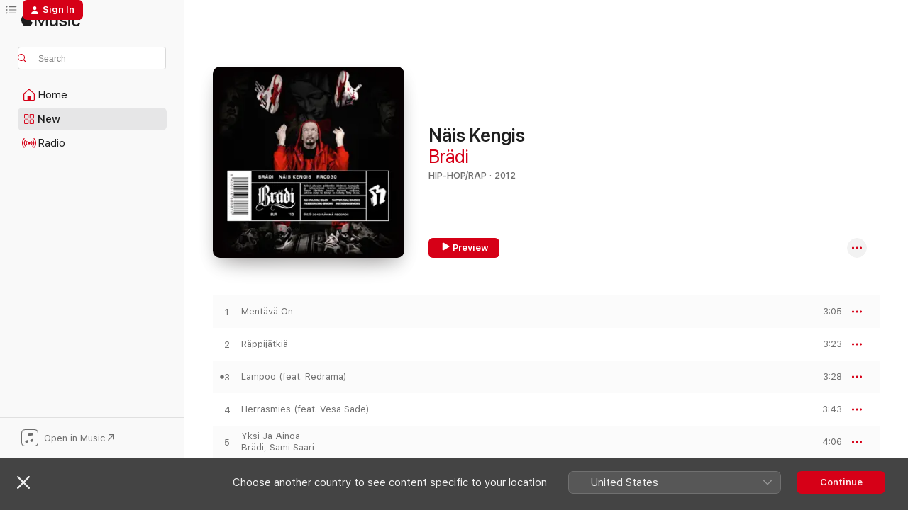

--- FILE ---
content_type: text/html
request_url: https://music.apple.com/fi/album/n%C3%A4is-kengis/1445867667
body_size: 24429
content:
<!DOCTYPE html>
<html dir="ltr" lang="en-GB">
    <head>
        <!-- prettier-ignore -->
        <meta charset="utf-8">
        <!-- prettier-ignore -->
        <meta http-equiv="X-UA-Compatible" content="IE=edge">
        <!-- prettier-ignore -->
        <meta
            name="viewport"
            content="width=device-width,initial-scale=1,interactive-widget=resizes-content"
        >
        <!-- prettier-ignore -->
        <meta name="applicable-device" content="pc,mobile">
        <!-- prettier-ignore -->
        <meta name="referrer" content="strict-origin">
        <!-- prettier-ignore -->
        <link
            rel="apple-touch-icon"
            sizes="180x180"
            href="/assets/favicon/favicon-180.png"
        >
        <!-- prettier-ignore -->
        <link
            rel="icon"
            type="image/png"
            sizes="32x32"
            href="/assets/favicon/favicon-32.png"
        >
        <!-- prettier-ignore -->
        <link
            rel="icon"
            type="image/png"
            sizes="16x16"
            href="/assets/favicon/favicon-16.png"
        >
        <!-- prettier-ignore -->
        <link
            rel="mask-icon"
            href="/assets/favicon/favicon.svg"
            color="#fa233b"
        >
        <!-- prettier-ignore -->
        <link rel="manifest" href="/manifest.json">

        <title>‎Näis Kengis - Album by Brädi - Apple Music</title><!-- HEAD_svelte-1cypuwr_START --><link rel="preconnect" href="//www.apple.com/wss/fonts" crossorigin="anonymous"><link rel="stylesheet" href="//www.apple.com/wss/fonts?families=SF+Pro,v4%7CSF+Pro+Icons,v1&amp;display=swap" type="text/css" referrerpolicy="strict-origin-when-cross-origin"><!-- HEAD_svelte-1cypuwr_END --><!-- HEAD_svelte-eg3hvx_START -->    <meta name="description" content="Listen to Näis Kengis by Brädi on Apple Music.  2012.  11 Songs. Duration: 41 minutes."> <meta name="keywords" content="listen, Näis Kengis, Brädi, music, singles, songs, Hip-Hop/Rap, streaming music, apple music"> <link rel="canonical" href="https://music.apple.com/fi/album/n%C3%A4is-kengis/1445867667">   <link rel="alternate" type="application/json+oembed" href="https://music.apple.com/api/oembed?url=https%3A%2F%2Fmusic.apple.com%2Ffi%2Falbum%2Fn%25C3%25A4is-kengis%2F1445867667" title="Näis Kengis by Brädi on Apple Music">  <meta name="al:ios:app_store_id" content="1108187390"> <meta name="al:ios:app_name" content="Apple Music"> <meta name="apple:content_id" content="1445867667"> <meta name="apple:title" content="Näis Kengis"> <meta name="apple:description" content="Listen to Näis Kengis by Brädi on Apple Music.  2012.  11 Songs. Duration: 41 minutes.">   <meta property="og:title" content="Näis Kengis by Brädi on Apple Music"> <meta property="og:description" content="Album · 2012 · 11 Songs"> <meta property="og:site_name" content="Apple Music - Web Player"> <meta property="og:url" content="https://music.apple.com/fi/album/n%C3%A4is-kengis/1445867667"> <meta property="og:image" content="https://is1-ssl.mzstatic.com/image/thumb/Music118/v4/39/79/62/39796224-aa68-7cb7-e670-03348fc782fb/00602537265428.rgb.jpg/1200x630wp-60.jpg"> <meta property="og:image:secure_url" content="https://is1-ssl.mzstatic.com/image/thumb/Music118/v4/39/79/62/39796224-aa68-7cb7-e670-03348fc782fb/00602537265428.rgb.jpg/1200x630wp-60.jpg"> <meta property="og:image:alt" content="Näis Kengis by Brädi on Apple Music"> <meta property="og:image:width" content="1200"> <meta property="og:image:height" content="630"> <meta property="og:image:type" content="image/jpg"> <meta property="og:type" content="music.album"> <meta property="og:locale" content="en_GB">  <meta property="music:song_count" content="11"> <meta property="music:song" content="https://music.apple.com/fi/song/ment%C3%A4v%C3%A4-on/1445867677"> <meta property="music:song:preview_url:secure_url" content="https://music.apple.com/fi/song/ment%C3%A4v%C3%A4-on/1445867677"> <meta property="music:song:disc" content="1"> <meta property="music:song:duration" content="PT3M5S"> <meta property="music:song:track" content="1">  <meta property="music:song" content="https://music.apple.com/fi/song/r%C3%A4ppij%C3%A4tki%C3%A4/1445867678"> <meta property="music:song:preview_url:secure_url" content="https://music.apple.com/fi/song/r%C3%A4ppij%C3%A4tki%C3%A4/1445867678"> <meta property="music:song:disc" content="1"> <meta property="music:song:duration" content="PT3M23S"> <meta property="music:song:track" content="2">  <meta property="music:song" content="https://music.apple.com/fi/song/l%C3%A4mp%C3%B6%C3%B6-feat-redrama/1445867679"> <meta property="music:song:preview_url:secure_url" content="https://music.apple.com/fi/song/l%C3%A4mp%C3%B6%C3%B6-feat-redrama/1445867679"> <meta property="music:song:disc" content="1"> <meta property="music:song:duration" content="PT3M28S"> <meta property="music:song:track" content="3">  <meta property="music:song" content="https://music.apple.com/fi/song/herrasmies-feat-vesa-sade/1445867680"> <meta property="music:song:preview_url:secure_url" content="https://music.apple.com/fi/song/herrasmies-feat-vesa-sade/1445867680"> <meta property="music:song:disc" content="1"> <meta property="music:song:duration" content="PT3M43S"> <meta property="music:song:track" content="4">  <meta property="music:song" content="https://music.apple.com/fi/song/yksi-ja-ainoa/1445868041"> <meta property="music:song:preview_url:secure_url" content="https://music.apple.com/fi/song/yksi-ja-ainoa/1445868041"> <meta property="music:song:disc" content="1"> <meta property="music:song:duration" content="PT4M6S"> <meta property="music:song:track" content="5">  <meta property="music:song" content="https://music.apple.com/fi/song/happee-feat-illi/1445868043"> <meta property="music:song:preview_url:secure_url" content="https://music.apple.com/fi/song/happee-feat-illi/1445868043"> <meta property="music:song:disc" content="1"> <meta property="music:song:duration" content="PT3M4S"> <meta property="music:song:track" content="6">  <meta property="music:song" content="https://music.apple.com/fi/song/n%C3%A4is-kengis-feat-sp-kalle-kinos/1445868044"> <meta property="music:song:preview_url:secure_url" content="https://music.apple.com/fi/song/n%C3%A4is-kengis-feat-sp-kalle-kinos/1445868044"> <meta property="music:song:disc" content="1"> <meta property="music:song:duration" content="PT4M15S"> <meta property="music:song:track" content="7">  <meta property="music:song" content="https://music.apple.com/fi/song/susijengi-2-0-single-version/1445868045"> <meta property="music:song:preview_url:secure_url" content="https://music.apple.com/fi/song/susijengi-2-0-single-version/1445868045"> <meta property="music:song:disc" content="1"> <meta property="music:song:duration" content="PT3M20S"> <meta property="music:song:track" content="8">  <meta property="music:song" content="https://music.apple.com/fi/song/kotona-feat-panu-willman/1445868047"> <meta property="music:song:preview_url:secure_url" content="https://music.apple.com/fi/song/kotona-feat-panu-willman/1445868047"> <meta property="music:song:disc" content="1"> <meta property="music:song:duration" content="PT3M49S"> <meta property="music:song:track" content="9">  <meta property="music:song" content="https://music.apple.com/fi/song/ei-kiirett%C3%A4-feat-iso-h-tasis/1445868049"> <meta property="music:song:preview_url:secure_url" content="https://music.apple.com/fi/song/ei-kiirett%C3%A4-feat-iso-h-tasis/1445868049"> <meta property="music:song:disc" content="1"> <meta property="music:song:duration" content="PT4M54S"> <meta property="music:song:track" content="10">  <meta property="music:song" content="https://music.apple.com/fi/song/jalanj%C3%A4lki-feat-elastinen-cheek-osmo-ikonen/1445868050"> <meta property="music:song:preview_url:secure_url" content="https://music.apple.com/fi/song/jalanj%C3%A4lki-feat-elastinen-cheek-osmo-ikonen/1445868050"> <meta property="music:song:disc" content="1"> <meta property="music:song:duration" content="PT4M35S"> <meta property="music:song:track" content="11">   <meta property="music:musician" content="https://music.apple.com/fi/artist/br%C3%A4di/287557621"> <meta property="music:release_date" content="2012-01-01T00:00:00.000Z">   <meta name="twitter:title" content="Näis Kengis by Brädi on Apple Music"> <meta name="twitter:description" content="Album · 2012 · 11 Songs"> <meta name="twitter:site" content="@AppleMusic"> <meta name="twitter:image" content="https://is1-ssl.mzstatic.com/image/thumb/Music118/v4/39/79/62/39796224-aa68-7cb7-e670-03348fc782fb/00602537265428.rgb.jpg/600x600bf-60.jpg"> <meta name="twitter:image:alt" content="Näis Kengis by Brädi on Apple Music"> <meta name="twitter:card" content="summary">       <!-- HTML_TAG_START -->
                <script id=schema:music-album type="application/ld+json">
                    {"@context":"http://schema.org","@type":"MusicAlbum","name":"Näis Kengis","description":"Listen to Näis Kengis by Brädi on Apple Music.  2012.  11 Songs. Duration: 41 minutes.","citation":[{"@type":"MusicAlbum","image":"https://is1-ssl.mzstatic.com/image/thumb/Music128/v4/ba/ff/2d/baff2df8-4e47-3bd7-3b50-bb861e34a02d/06430016680820.rgb.jpg/1200x630bb.jpg","url":"https://music.apple.com/fi/album/kiitorata/1442509588","name":"Kiitorata"},{"@type":"MusicAlbum","image":"https://is1-ssl.mzstatic.com/image/thumb/Music118/v4/02/ef/04/02ef04b2-ec83-6c05-bd86-090eb0b0a75d/06430016680288.rgb.jpg/1200x630bb.jpg","url":"https://music.apple.com/fi/album/e-l-a/1442786876","name":"E.L.A."},{"@type":"MusicAlbum","image":"https://is1-ssl.mzstatic.com/image/thumb/Music/20/d7/24/mzi.mchsvtbo.jpg/1200x630bb.jpg","url":"https://music.apple.com/fi/album/nuorallatanssija/384603516","name":"Nuorallatanssija"},{"@type":"MusicAlbum","image":"https://is1-ssl.mzstatic.com/image/thumb/Music113/v4/ed/9b/6f/ed9b6f1e-7018-32f9-fc22-60f05d02dd2c/886445072877.jpg/1200x630bb.jpg","url":"https://music.apple.com/fi/album/ihan-pomona/1494239757","name":"Ihan pomona"},{"@type":"MusicAlbum","image":"https://is1-ssl.mzstatic.com/image/thumb/Music/v4/fc/9e/38/fc9e38af-ea12-bad7-2f9e-ddf3961199d7/825646555666.jpg/1200x630bb.jpg","url":"https://music.apple.com/fi/album/sano-vaan-tuomas/649637904","name":"Sano vaan Tuomas"},{"@type":"MusicAlbum","image":"https://is1-ssl.mzstatic.com/image/thumb/Features/c0/31/dd/dj.bhtsqhdj.jpg/1200x630bb.jpg","url":"https://music.apple.com/fi/album/avaimet-mun-kulmille/208232447","name":"Avaimet Mun Kulmille"},{"@type":"MusicAlbum","image":"https://is1-ssl.mzstatic.com/image/thumb/Music123/v4/94/a5/95/94a595b5-7951-0373-00dc-02ae64428bb3/886445433807.jpg/1200x630bb.jpg","url":"https://music.apple.com/fi/album/habiturientti/1492194876","name":"Habiturientti"},{"@type":"MusicAlbum","image":"https://is1-ssl.mzstatic.com/image/thumb/Music128/v4/7a/6c/cf/7a6ccf22-24b8-72f2-165a-057ba3f4b25c/00602537271818.rgb.jpg/1200x630bb.jpg","url":"https://music.apple.com/fi/album/valkoisten-dyynien-ratsastajat/1442679518","name":"Valkoisten Dyynien Ratsastajat"},{"@type":"MusicAlbum","image":"https://is1-ssl.mzstatic.com/image/thumb/Music118/v4/0f/68/0b/0f680b2e-62d7-82bf-8c09-ae4ffef507b6/00602527623733.rgb.jpg/1200x630bb.jpg","url":"https://music.apple.com/fi/album/pohjosen-poika/1443369548","name":"Pohjosen Poika"},{"@type":"MusicAlbum","image":"https://is1-ssl.mzstatic.com/image/thumb/Music118/v4/3a/13/a7/3a13a73d-0941-68dc-5334-c3199fe9b2eb/06430016681254.rgb.jpg/1200x630bb.jpg","url":"https://music.apple.com/fi/album/macho-fantastico/1443795017","name":"Macho fantastico"}],"tracks":[{"@type":"MusicRecording","name":"Mentävä On","duration":"PT3M5S","url":"https://music.apple.com/fi/song/ment%C3%A4v%C3%A4-on/1445867677","offers":{"@type":"Offer","category":"free","price":0},"audio":{"@type":"AudioObject","potentialAction":{"@type":"ListenAction","expectsAcceptanceOf":{"@type":"Offer","category":"free"},"target":{"@type":"EntryPoint","actionPlatform":"https://music.apple.com/fi/song/ment%C3%A4v%C3%A4-on/1445867677"}},"name":"Mentävä On","contentUrl":"https://audio-ssl.itunes.apple.com/itunes-assets/AudioPreview125/v4/d6/a7/f0/d6a7f013-e73e-59da-03ae-194f85d86cad/mzaf_9412884452235075368.plus.aac.ep.m4a","duration":"PT3M5S","uploadDate":"2012-01-01","thumbnailUrl":"https://is1-ssl.mzstatic.com/image/thumb/Music118/v4/39/79/62/39796224-aa68-7cb7-e670-03348fc782fb/00602537265428.rgb.jpg/1200x630bb.jpg"}},{"@type":"MusicRecording","name":"Räppijätkiä","duration":"PT3M23S","url":"https://music.apple.com/fi/song/r%C3%A4ppij%C3%A4tki%C3%A4/1445867678","offers":{"@type":"Offer","category":"free","price":0},"audio":{"@type":"AudioObject","potentialAction":{"@type":"ListenAction","expectsAcceptanceOf":{"@type":"Offer","category":"free"},"target":{"@type":"EntryPoint","actionPlatform":"https://music.apple.com/fi/song/r%C3%A4ppij%C3%A4tki%C3%A4/1445867678"}},"name":"Räppijätkiä","contentUrl":"https://audio-ssl.itunes.apple.com/itunes-assets/AudioPreview115/v4/47/1c/30/471c30d3-3a75-2d0e-6822-f9a2a8e8241d/mzaf_11040426216951005602.plus.aac.ep.m4a","duration":"PT3M23S","uploadDate":"2012-01-01","thumbnailUrl":"https://is1-ssl.mzstatic.com/image/thumb/Music118/v4/39/79/62/39796224-aa68-7cb7-e670-03348fc782fb/00602537265428.rgb.jpg/1200x630bb.jpg"}},{"@type":"MusicRecording","name":"Lämpöö (feat. Redrama)","duration":"PT3M28S","url":"https://music.apple.com/fi/song/l%C3%A4mp%C3%B6%C3%B6-feat-redrama/1445867679","offers":{"@type":"Offer","category":"free","price":0},"audio":{"@type":"AudioObject","potentialAction":{"@type":"ListenAction","expectsAcceptanceOf":{"@type":"Offer","category":"free"},"target":{"@type":"EntryPoint","actionPlatform":"https://music.apple.com/fi/song/l%C3%A4mp%C3%B6%C3%B6-feat-redrama/1445867679"}},"name":"Lämpöö (feat. Redrama)","contentUrl":"https://audio-ssl.itunes.apple.com/itunes-assets/AudioPreview125/v4/6c/9f/76/6c9f7692-cb9b-a1c0-fde8-ca2c864e6e28/mzaf_6115865348684348068.plus.aac.ep.m4a","duration":"PT3M28S","uploadDate":"2012-01-01","thumbnailUrl":"https://is1-ssl.mzstatic.com/image/thumb/Music118/v4/39/79/62/39796224-aa68-7cb7-e670-03348fc782fb/00602537265428.rgb.jpg/1200x630bb.jpg"}},{"@type":"MusicRecording","name":"Herrasmies (feat. Vesa Sade)","duration":"PT3M43S","url":"https://music.apple.com/fi/song/herrasmies-feat-vesa-sade/1445867680","offers":{"@type":"Offer","category":"free","price":0},"audio":{"@type":"AudioObject","potentialAction":{"@type":"ListenAction","expectsAcceptanceOf":{"@type":"Offer","category":"free"},"target":{"@type":"EntryPoint","actionPlatform":"https://music.apple.com/fi/song/herrasmies-feat-vesa-sade/1445867680"}},"name":"Herrasmies (feat. Vesa Sade)","contentUrl":"https://audio-ssl.itunes.apple.com/itunes-assets/AudioPreview125/v4/ff/f9/98/fff998ed-62fa-482a-887a-9b9be89d6bf5/mzaf_1179957513207834765.plus.aac.ep.m4a","duration":"PT3M43S","uploadDate":"2012-01-01","thumbnailUrl":"https://is1-ssl.mzstatic.com/image/thumb/Music118/v4/39/79/62/39796224-aa68-7cb7-e670-03348fc782fb/00602537265428.rgb.jpg/1200x630bb.jpg"}},{"@type":"MusicRecording","name":"Yksi Ja Ainoa","duration":"PT4M6S","url":"https://music.apple.com/fi/song/yksi-ja-ainoa/1445868041","offers":{"@type":"Offer","category":"free","price":0},"audio":{"@type":"AudioObject","potentialAction":{"@type":"ListenAction","expectsAcceptanceOf":{"@type":"Offer","category":"free"},"target":{"@type":"EntryPoint","actionPlatform":"https://music.apple.com/fi/song/yksi-ja-ainoa/1445868041"}},"name":"Yksi Ja Ainoa","contentUrl":"https://audio-ssl.itunes.apple.com/itunes-assets/AudioPreview115/v4/ea/45/16/ea4516bf-21ea-9374-a67a-a09ea89d8409/mzaf_16821663165015657778.plus.aac.ep.m4a","duration":"PT4M6S","uploadDate":"2012-01-01","thumbnailUrl":"https://is1-ssl.mzstatic.com/image/thumb/Music118/v4/39/79/62/39796224-aa68-7cb7-e670-03348fc782fb/00602537265428.rgb.jpg/1200x630bb.jpg"}},{"@type":"MusicRecording","name":"Happee (feat. Illi)","duration":"PT3M4S","url":"https://music.apple.com/fi/song/happee-feat-illi/1445868043","offers":{"@type":"Offer","category":"free","price":0},"audio":{"@type":"AudioObject","potentialAction":{"@type":"ListenAction","expectsAcceptanceOf":{"@type":"Offer","category":"free"},"target":{"@type":"EntryPoint","actionPlatform":"https://music.apple.com/fi/song/happee-feat-illi/1445868043"}},"name":"Happee (feat. Illi)","contentUrl":"https://audio-ssl.itunes.apple.com/itunes-assets/AudioPreview115/v4/59/ff/d0/59ffd02d-fc1c-a6bf-2ebc-bd0bff4d2402/mzaf_6424988965410190461.plus.aac.ep.m4a","duration":"PT3M4S","uploadDate":"2012-01-01","thumbnailUrl":"https://is1-ssl.mzstatic.com/image/thumb/Music118/v4/39/79/62/39796224-aa68-7cb7-e670-03348fc782fb/00602537265428.rgb.jpg/1200x630bb.jpg"}},{"@type":"MusicRecording","name":"Näis Kengis (feat. SP & Kalle Kinos)","duration":"PT4M15S","url":"https://music.apple.com/fi/song/n%C3%A4is-kengis-feat-sp-kalle-kinos/1445868044","offers":{"@type":"Offer","category":"free","price":0},"audio":{"@type":"AudioObject","potentialAction":{"@type":"ListenAction","expectsAcceptanceOf":{"@type":"Offer","category":"free"},"target":{"@type":"EntryPoint","actionPlatform":"https://music.apple.com/fi/song/n%C3%A4is-kengis-feat-sp-kalle-kinos/1445868044"}},"name":"Näis Kengis (feat. SP & Kalle Kinos)","contentUrl":"https://audio-ssl.itunes.apple.com/itunes-assets/AudioPreview125/v4/2d/da/a0/2ddaa0ff-a943-0554-6242-6af893447fa9/mzaf_3353596060235849486.plus.aac.ep.m4a","duration":"PT4M15S","uploadDate":"2012-01-01","thumbnailUrl":"https://is1-ssl.mzstatic.com/image/thumb/Music118/v4/39/79/62/39796224-aa68-7cb7-e670-03348fc782fb/00602537265428.rgb.jpg/1200x630bb.jpg"}},{"@type":"MusicRecording","name":"Susijengi 2.0 (Single Version)","duration":"PT3M20S","url":"https://music.apple.com/fi/song/susijengi-2-0-single-version/1445868045","offers":{"@type":"Offer","category":"free","price":0},"audio":{"@type":"AudioObject","potentialAction":{"@type":"ListenAction","expectsAcceptanceOf":{"@type":"Offer","category":"free"},"target":{"@type":"EntryPoint","actionPlatform":"https://music.apple.com/fi/song/susijengi-2-0-single-version/1445868045"}},"name":"Susijengi 2.0 (Single Version)","contentUrl":"https://audio-ssl.itunes.apple.com/itunes-assets/AudioPreview125/v4/da/b6/c3/dab6c30f-dedd-b2d3-e267-93e9f91cc9cc/mzaf_13744035623753929832.plus.aac.ep.m4a","duration":"PT3M20S","uploadDate":"2012-01-01","thumbnailUrl":"https://is1-ssl.mzstatic.com/image/thumb/Music118/v4/39/79/62/39796224-aa68-7cb7-e670-03348fc782fb/00602537265428.rgb.jpg/1200x630bb.jpg"}},{"@type":"MusicRecording","name":"Kotona (feat. Panu Willman)","duration":"PT3M49S","url":"https://music.apple.com/fi/song/kotona-feat-panu-willman/1445868047","offers":{"@type":"Offer","category":"free","price":0},"audio":{"@type":"AudioObject","potentialAction":{"@type":"ListenAction","expectsAcceptanceOf":{"@type":"Offer","category":"free"},"target":{"@type":"EntryPoint","actionPlatform":"https://music.apple.com/fi/song/kotona-feat-panu-willman/1445868047"}},"name":"Kotona (feat. Panu Willman)","contentUrl":"https://audio-ssl.itunes.apple.com/itunes-assets/AudioPreview125/v4/d9/85/25/d9852506-3ec9-b8d8-4783-8c36a89be894/mzaf_12759810539619741977.plus.aac.ep.m4a","duration":"PT3M49S","uploadDate":"2012-01-01","thumbnailUrl":"https://is1-ssl.mzstatic.com/image/thumb/Music118/v4/39/79/62/39796224-aa68-7cb7-e670-03348fc782fb/00602537265428.rgb.jpg/1200x630bb.jpg"}},{"@type":"MusicRecording","name":"Ei Kiirettä (feat. Iso H & Tasis)","duration":"PT4M54S","url":"https://music.apple.com/fi/song/ei-kiirett%C3%A4-feat-iso-h-tasis/1445868049","offers":{"@type":"Offer","category":"free","price":0},"audio":{"@type":"AudioObject","potentialAction":{"@type":"ListenAction","expectsAcceptanceOf":{"@type":"Offer","category":"free"},"target":{"@type":"EntryPoint","actionPlatform":"https://music.apple.com/fi/song/ei-kiirett%C3%A4-feat-iso-h-tasis/1445868049"}},"name":"Ei Kiirettä (feat. Iso H & Tasis)","contentUrl":"https://audio-ssl.itunes.apple.com/itunes-assets/AudioPreview125/v4/d9/c5/4a/d9c54af8-277c-8b8f-3a9c-3fd8fdb897b7/mzaf_2279932488601563483.plus.aac.ep.m4a","duration":"PT4M54S","uploadDate":"2012-01-01","thumbnailUrl":"https://is1-ssl.mzstatic.com/image/thumb/Music118/v4/39/79/62/39796224-aa68-7cb7-e670-03348fc782fb/00602537265428.rgb.jpg/1200x630bb.jpg"}},{"@type":"MusicRecording","name":"Jalanjälki (feat. Elastinen, Cheek & Osmo Ikonen)","duration":"PT4M35S","url":"https://music.apple.com/fi/song/jalanj%C3%A4lki-feat-elastinen-cheek-osmo-ikonen/1445868050","offers":{"@type":"Offer","category":"free","price":0},"audio":{"@type":"AudioObject","potentialAction":{"@type":"ListenAction","expectsAcceptanceOf":{"@type":"Offer","category":"free"},"target":{"@type":"EntryPoint","actionPlatform":"https://music.apple.com/fi/song/jalanj%C3%A4lki-feat-elastinen-cheek-osmo-ikonen/1445868050"}},"name":"Jalanjälki (feat. Elastinen, Cheek & Osmo Ikonen)","contentUrl":"https://audio-ssl.itunes.apple.com/itunes-assets/AudioPreview125/v4/7f/5c/10/7f5c102b-aa27-e693-cccb-3e2102663e6d/mzaf_158589849695377804.plus.aac.ep.m4a","duration":"PT4M35S","uploadDate":"2012-01-01","thumbnailUrl":"https://is1-ssl.mzstatic.com/image/thumb/Music118/v4/39/79/62/39796224-aa68-7cb7-e670-03348fc782fb/00602537265428.rgb.jpg/1200x630bb.jpg"}}],"workExample":[{"@type":"MusicAlbum","image":"https://is1-ssl.mzstatic.com/image/thumb/Music118/v4/b4/ab/46/b4ab46b0-566f-1f66-456e-d5f67e64e761/06430016681483.rgb.jpg/1200x630bb.jpg","url":"https://music.apple.com/fi/album/kombo-feat-evelina-single/1444326620","name":"Kombo (feat. Evelina) - Single"},{"@type":"MusicAlbum","image":"https://is1-ssl.mzstatic.com/image/thumb/Music128/v4/83/fa/50/83fa50c2-dc9a-39f9-6450-088c3f12bf6e/06430016681933.rgb.jpg/1200x630bb.jpg","url":"https://music.apple.com/fi/album/nelostie-feat-juha-tapio-single/1444327889","name":"Nelostie (feat. Juha Tapio) - Single"},{"@type":"MusicAlbum","image":"https://is1-ssl.mzstatic.com/image/thumb/Music118/v4/40/e5/be/40e5be60-79eb-7d81-c738-d616967c3135/06430016680844.rgb.jpg/1200x630bb.jpg","url":"https://music.apple.com/fi/album/l%C3%A4mp%C3%B6%C3%B6-feat-redrama-single/1444301764","name":"Lämpöö (feat. Redrama) - Single"},{"@type":"MusicAlbum","image":"https://is1-ssl.mzstatic.com/image/thumb/Music128/v4/e3/6a/48/e36a48cd-78ef-026e-3f47-874973302ba2/190295742515.jpg/1200x630bb.jpg","url":"https://music.apple.com/fi/album/sinuhe-vain-el%C3%A4m%C3%A4%C3%A4-kausi-7-feat-br%C3%A4di-single/1278313749","name":"Sinuhe (Vain elämää kausi 7) [feat. Brädi] - Single"},{"@type":"MusicAlbum","image":"https://is1-ssl.mzstatic.com/image/thumb/Music126/v4/96/9f/d8/969fd8f8-4a5b-6fce-6982-5fc2d57cf012/190296212918.jpg/1200x630bb.jpg","url":"https://music.apple.com/fi/album/oi-mik%C3%A4-ihana-ilta-feat-br%C3%A4di-ts-lukas-leon-laulu-rakkaudelle/1610788751","name":"Oi mikä ihana ilta (feat. Brädi, TS, Lukas Leon) [Laulu rakkaudelle, kausi 2] - Single"},{"@type":"MusicAlbum","image":"https://is1-ssl.mzstatic.com/image/thumb/Music114/v4/35/02/16/3502162e-05e3-278d-957b-90cd6ab04348/886449155538.jpg/1200x630bb.jpg","url":"https://music.apple.com/fi/album/kev%C3%A4%C3%A4t-single/1558196248","name":"Keväät - Single"},{"@type":"MusicAlbum","image":"https://is1-ssl.mzstatic.com/image/thumb/Music118/v4/8a/4e/ec/8a4eecc6-03ad-f93b-599a-591c5f49749b/06430016681773.rgb.jpg/1200x630bb.jpg","url":"https://music.apple.com/fi/album/saturnus-feat-illi-single/1444596102","name":"Saturnus (feat. Illi) - Single"},{"@type":"MusicAlbum","image":"https://is1-ssl.mzstatic.com/image/thumb/Music118/v4/b2/59/72/b25972a8-f516-b30f-c3ff-50f12a0282a7/06430016680837.rgb.jpg/1200x630bb.jpg","url":"https://music.apple.com/fi/album/susijengi-2-0-single/1444585249","name":"Susijengi 2.0 - Single"},{"@type":"MusicAlbum","image":"https://is1-ssl.mzstatic.com/image/thumb/Music7/v4/db/ee/20/dbee201d-8c85-cb64-a40f-e1744eadf20b/825646102389.jpg/1200x630bb.jpg","url":"https://music.apple.com/fi/album/kes%C3%A4-y%C3%B6ss%C3%A4-single/985659254","name":"Kesä yössä - Single"},{"@type":"MusicAlbum","image":"https://is1-ssl.mzstatic.com/image/thumb/Music118/v4/3b/bf/42/3bbf4289-4717-d050-09e3-639be93bf881/00602537745029.rgb.jpg/1200x630bb.jpg","url":"https://music.apple.com/fi/album/h%C3%A4t%C3%A4huuto-feat-toni-wirtanen-single/1444583453","name":"Hätähuuto (feat. Toni Wirtanen) - Single"},{"@type":"MusicAlbum","image":"https://is1-ssl.mzstatic.com/image/thumb/Music118/v4/da/4f/e6/da4fe6ae-adb2-1c06-6220-f24f040ccc3a/06430016681148.rgb.jpg/1200x630bb.jpg","url":"https://music.apple.com/fi/album/iii/1442340263","name":"III"},{"@type":"MusicAlbum","image":"https://is1-ssl.mzstatic.com/image/thumb/Music125/v4/70/53/21/705321ca-a217-6d39-68fe-0ea79c811f02/6430041341444.jpg/1200x630bb.jpg","url":"https://music.apple.com/fi/album/joutsenet-feat-irina-single/1565583379","name":"Joutsenet (feat. Irina) - Single"},{"@type":"MusicAlbum","image":"https://is1-ssl.mzstatic.com/image/thumb/Music118/v4/63/7d/15/637d158a-53d9-3c84-b781-c745ada34d50/06430016681803.rgb.jpg/1200x630bb.jpg","url":"https://music.apple.com/fi/album/westside-story-feat-kasmir-single/1444580447","name":"Westside Story (feat. Kasmir) - Single"},{"@type":"MusicAlbum","image":"https://is1-ssl.mzstatic.com/image/thumb/Music114/v4/07/da/e2/07dae282-ba3d-1d65-3f50-d277a1d29984/196006142216.jpg/1200x630bb.jpg","url":"https://music.apple.com/fi/album/lahest-feat-martin-mustonen-br%C3%A4di-kike-ideaali-jay/1554581209","name":"Lahest (feat. Martin Mustonen, Brädi, Kike, Ideaali & Jay Who?, Nikke Ankara, Hussa, Yavis & Aste) - Single"},{"@type":"MusicAlbum","image":"https://is1-ssl.mzstatic.com/image/thumb/Music125/v4/a7/a6/6f/a7a66f3c-2fcc-8971-b4f1-e56e7bf90f39/6430041341734.jpg/1200x630bb.jpg","url":"https://music.apple.com/fi/album/pakomatka-feat-redrama-single/1565582943","name":"Pakomatka (feat. Redrama) - Single"},{"@type":"MusicRecording","name":"Mentävä On","duration":"PT3M5S","url":"https://music.apple.com/fi/song/ment%C3%A4v%C3%A4-on/1445867677","offers":{"@type":"Offer","category":"free","price":0},"audio":{"@type":"AudioObject","potentialAction":{"@type":"ListenAction","expectsAcceptanceOf":{"@type":"Offer","category":"free"},"target":{"@type":"EntryPoint","actionPlatform":"https://music.apple.com/fi/song/ment%C3%A4v%C3%A4-on/1445867677"}},"name":"Mentävä On","contentUrl":"https://audio-ssl.itunes.apple.com/itunes-assets/AudioPreview125/v4/d6/a7/f0/d6a7f013-e73e-59da-03ae-194f85d86cad/mzaf_9412884452235075368.plus.aac.ep.m4a","duration":"PT3M5S","uploadDate":"2012-01-01","thumbnailUrl":"https://is1-ssl.mzstatic.com/image/thumb/Music118/v4/39/79/62/39796224-aa68-7cb7-e670-03348fc782fb/00602537265428.rgb.jpg/1200x630bb.jpg"}},{"@type":"MusicRecording","name":"Räppijätkiä","duration":"PT3M23S","url":"https://music.apple.com/fi/song/r%C3%A4ppij%C3%A4tki%C3%A4/1445867678","offers":{"@type":"Offer","category":"free","price":0},"audio":{"@type":"AudioObject","potentialAction":{"@type":"ListenAction","expectsAcceptanceOf":{"@type":"Offer","category":"free"},"target":{"@type":"EntryPoint","actionPlatform":"https://music.apple.com/fi/song/r%C3%A4ppij%C3%A4tki%C3%A4/1445867678"}},"name":"Räppijätkiä","contentUrl":"https://audio-ssl.itunes.apple.com/itunes-assets/AudioPreview115/v4/47/1c/30/471c30d3-3a75-2d0e-6822-f9a2a8e8241d/mzaf_11040426216951005602.plus.aac.ep.m4a","duration":"PT3M23S","uploadDate":"2012-01-01","thumbnailUrl":"https://is1-ssl.mzstatic.com/image/thumb/Music118/v4/39/79/62/39796224-aa68-7cb7-e670-03348fc782fb/00602537265428.rgb.jpg/1200x630bb.jpg"}},{"@type":"MusicRecording","name":"Lämpöö (feat. Redrama)","duration":"PT3M28S","url":"https://music.apple.com/fi/song/l%C3%A4mp%C3%B6%C3%B6-feat-redrama/1445867679","offers":{"@type":"Offer","category":"free","price":0},"audio":{"@type":"AudioObject","potentialAction":{"@type":"ListenAction","expectsAcceptanceOf":{"@type":"Offer","category":"free"},"target":{"@type":"EntryPoint","actionPlatform":"https://music.apple.com/fi/song/l%C3%A4mp%C3%B6%C3%B6-feat-redrama/1445867679"}},"name":"Lämpöö (feat. Redrama)","contentUrl":"https://audio-ssl.itunes.apple.com/itunes-assets/AudioPreview125/v4/6c/9f/76/6c9f7692-cb9b-a1c0-fde8-ca2c864e6e28/mzaf_6115865348684348068.plus.aac.ep.m4a","duration":"PT3M28S","uploadDate":"2012-01-01","thumbnailUrl":"https://is1-ssl.mzstatic.com/image/thumb/Music118/v4/39/79/62/39796224-aa68-7cb7-e670-03348fc782fb/00602537265428.rgb.jpg/1200x630bb.jpg"}},{"@type":"MusicRecording","name":"Herrasmies (feat. Vesa Sade)","duration":"PT3M43S","url":"https://music.apple.com/fi/song/herrasmies-feat-vesa-sade/1445867680","offers":{"@type":"Offer","category":"free","price":0},"audio":{"@type":"AudioObject","potentialAction":{"@type":"ListenAction","expectsAcceptanceOf":{"@type":"Offer","category":"free"},"target":{"@type":"EntryPoint","actionPlatform":"https://music.apple.com/fi/song/herrasmies-feat-vesa-sade/1445867680"}},"name":"Herrasmies (feat. Vesa Sade)","contentUrl":"https://audio-ssl.itunes.apple.com/itunes-assets/AudioPreview125/v4/ff/f9/98/fff998ed-62fa-482a-887a-9b9be89d6bf5/mzaf_1179957513207834765.plus.aac.ep.m4a","duration":"PT3M43S","uploadDate":"2012-01-01","thumbnailUrl":"https://is1-ssl.mzstatic.com/image/thumb/Music118/v4/39/79/62/39796224-aa68-7cb7-e670-03348fc782fb/00602537265428.rgb.jpg/1200x630bb.jpg"}},{"@type":"MusicRecording","name":"Yksi Ja Ainoa","duration":"PT4M6S","url":"https://music.apple.com/fi/song/yksi-ja-ainoa/1445868041","offers":{"@type":"Offer","category":"free","price":0},"audio":{"@type":"AudioObject","potentialAction":{"@type":"ListenAction","expectsAcceptanceOf":{"@type":"Offer","category":"free"},"target":{"@type":"EntryPoint","actionPlatform":"https://music.apple.com/fi/song/yksi-ja-ainoa/1445868041"}},"name":"Yksi Ja Ainoa","contentUrl":"https://audio-ssl.itunes.apple.com/itunes-assets/AudioPreview115/v4/ea/45/16/ea4516bf-21ea-9374-a67a-a09ea89d8409/mzaf_16821663165015657778.plus.aac.ep.m4a","duration":"PT4M6S","uploadDate":"2012-01-01","thumbnailUrl":"https://is1-ssl.mzstatic.com/image/thumb/Music118/v4/39/79/62/39796224-aa68-7cb7-e670-03348fc782fb/00602537265428.rgb.jpg/1200x630bb.jpg"}},{"@type":"MusicRecording","name":"Happee (feat. Illi)","duration":"PT3M4S","url":"https://music.apple.com/fi/song/happee-feat-illi/1445868043","offers":{"@type":"Offer","category":"free","price":0},"audio":{"@type":"AudioObject","potentialAction":{"@type":"ListenAction","expectsAcceptanceOf":{"@type":"Offer","category":"free"},"target":{"@type":"EntryPoint","actionPlatform":"https://music.apple.com/fi/song/happee-feat-illi/1445868043"}},"name":"Happee (feat. Illi)","contentUrl":"https://audio-ssl.itunes.apple.com/itunes-assets/AudioPreview115/v4/59/ff/d0/59ffd02d-fc1c-a6bf-2ebc-bd0bff4d2402/mzaf_6424988965410190461.plus.aac.ep.m4a","duration":"PT3M4S","uploadDate":"2012-01-01","thumbnailUrl":"https://is1-ssl.mzstatic.com/image/thumb/Music118/v4/39/79/62/39796224-aa68-7cb7-e670-03348fc782fb/00602537265428.rgb.jpg/1200x630bb.jpg"}},{"@type":"MusicRecording","name":"Näis Kengis (feat. SP & Kalle Kinos)","duration":"PT4M15S","url":"https://music.apple.com/fi/song/n%C3%A4is-kengis-feat-sp-kalle-kinos/1445868044","offers":{"@type":"Offer","category":"free","price":0},"audio":{"@type":"AudioObject","potentialAction":{"@type":"ListenAction","expectsAcceptanceOf":{"@type":"Offer","category":"free"},"target":{"@type":"EntryPoint","actionPlatform":"https://music.apple.com/fi/song/n%C3%A4is-kengis-feat-sp-kalle-kinos/1445868044"}},"name":"Näis Kengis (feat. SP & Kalle Kinos)","contentUrl":"https://audio-ssl.itunes.apple.com/itunes-assets/AudioPreview125/v4/2d/da/a0/2ddaa0ff-a943-0554-6242-6af893447fa9/mzaf_3353596060235849486.plus.aac.ep.m4a","duration":"PT4M15S","uploadDate":"2012-01-01","thumbnailUrl":"https://is1-ssl.mzstatic.com/image/thumb/Music118/v4/39/79/62/39796224-aa68-7cb7-e670-03348fc782fb/00602537265428.rgb.jpg/1200x630bb.jpg"}},{"@type":"MusicRecording","name":"Susijengi 2.0 (Single Version)","duration":"PT3M20S","url":"https://music.apple.com/fi/song/susijengi-2-0-single-version/1445868045","offers":{"@type":"Offer","category":"free","price":0},"audio":{"@type":"AudioObject","potentialAction":{"@type":"ListenAction","expectsAcceptanceOf":{"@type":"Offer","category":"free"},"target":{"@type":"EntryPoint","actionPlatform":"https://music.apple.com/fi/song/susijengi-2-0-single-version/1445868045"}},"name":"Susijengi 2.0 (Single Version)","contentUrl":"https://audio-ssl.itunes.apple.com/itunes-assets/AudioPreview125/v4/da/b6/c3/dab6c30f-dedd-b2d3-e267-93e9f91cc9cc/mzaf_13744035623753929832.plus.aac.ep.m4a","duration":"PT3M20S","uploadDate":"2012-01-01","thumbnailUrl":"https://is1-ssl.mzstatic.com/image/thumb/Music118/v4/39/79/62/39796224-aa68-7cb7-e670-03348fc782fb/00602537265428.rgb.jpg/1200x630bb.jpg"}},{"@type":"MusicRecording","name":"Kotona (feat. Panu Willman)","duration":"PT3M49S","url":"https://music.apple.com/fi/song/kotona-feat-panu-willman/1445868047","offers":{"@type":"Offer","category":"free","price":0},"audio":{"@type":"AudioObject","potentialAction":{"@type":"ListenAction","expectsAcceptanceOf":{"@type":"Offer","category":"free"},"target":{"@type":"EntryPoint","actionPlatform":"https://music.apple.com/fi/song/kotona-feat-panu-willman/1445868047"}},"name":"Kotona (feat. Panu Willman)","contentUrl":"https://audio-ssl.itunes.apple.com/itunes-assets/AudioPreview125/v4/d9/85/25/d9852506-3ec9-b8d8-4783-8c36a89be894/mzaf_12759810539619741977.plus.aac.ep.m4a","duration":"PT3M49S","uploadDate":"2012-01-01","thumbnailUrl":"https://is1-ssl.mzstatic.com/image/thumb/Music118/v4/39/79/62/39796224-aa68-7cb7-e670-03348fc782fb/00602537265428.rgb.jpg/1200x630bb.jpg"}},{"@type":"MusicRecording","name":"Ei Kiirettä (feat. Iso H & Tasis)","duration":"PT4M54S","url":"https://music.apple.com/fi/song/ei-kiirett%C3%A4-feat-iso-h-tasis/1445868049","offers":{"@type":"Offer","category":"free","price":0},"audio":{"@type":"AudioObject","potentialAction":{"@type":"ListenAction","expectsAcceptanceOf":{"@type":"Offer","category":"free"},"target":{"@type":"EntryPoint","actionPlatform":"https://music.apple.com/fi/song/ei-kiirett%C3%A4-feat-iso-h-tasis/1445868049"}},"name":"Ei Kiirettä (feat. Iso H & Tasis)","contentUrl":"https://audio-ssl.itunes.apple.com/itunes-assets/AudioPreview125/v4/d9/c5/4a/d9c54af8-277c-8b8f-3a9c-3fd8fdb897b7/mzaf_2279932488601563483.plus.aac.ep.m4a","duration":"PT4M54S","uploadDate":"2012-01-01","thumbnailUrl":"https://is1-ssl.mzstatic.com/image/thumb/Music118/v4/39/79/62/39796224-aa68-7cb7-e670-03348fc782fb/00602537265428.rgb.jpg/1200x630bb.jpg"}},{"@type":"MusicRecording","name":"Jalanjälki (feat. Elastinen, Cheek & Osmo Ikonen)","duration":"PT4M35S","url":"https://music.apple.com/fi/song/jalanj%C3%A4lki-feat-elastinen-cheek-osmo-ikonen/1445868050","offers":{"@type":"Offer","category":"free","price":0},"audio":{"@type":"AudioObject","potentialAction":{"@type":"ListenAction","expectsAcceptanceOf":{"@type":"Offer","category":"free"},"target":{"@type":"EntryPoint","actionPlatform":"https://music.apple.com/fi/song/jalanj%C3%A4lki-feat-elastinen-cheek-osmo-ikonen/1445868050"}},"name":"Jalanjälki (feat. Elastinen, Cheek & Osmo Ikonen)","contentUrl":"https://audio-ssl.itunes.apple.com/itunes-assets/AudioPreview125/v4/7f/5c/10/7f5c102b-aa27-e693-cccb-3e2102663e6d/mzaf_158589849695377804.plus.aac.ep.m4a","duration":"PT4M35S","uploadDate":"2012-01-01","thumbnailUrl":"https://is1-ssl.mzstatic.com/image/thumb/Music118/v4/39/79/62/39796224-aa68-7cb7-e670-03348fc782fb/00602537265428.rgb.jpg/1200x630bb.jpg"}}],"url":"https://music.apple.com/fi/album/n%C3%A4is-kengis/1445867667","image":"https://is1-ssl.mzstatic.com/image/thumb/Music118/v4/39/79/62/39796224-aa68-7cb7-e670-03348fc782fb/00602537265428.rgb.jpg/1200x630bb.jpg","potentialAction":{"@type":"ListenAction","expectsAcceptanceOf":{"@type":"Offer","category":"free"},"target":{"@type":"EntryPoint","actionPlatform":"https://music.apple.com/fi/album/n%C3%A4is-kengis/1445867667"}},"genre":["Hip-Hop/Rap","Music","Rap"],"datePublished":"2012-01-01","byArtist":[{"@type":"MusicGroup","url":"https://music.apple.com/fi/artist/br%C3%A4di/287557621","name":"Brädi"}]}
                </script>
                <!-- HTML_TAG_END -->    <!-- HEAD_svelte-eg3hvx_END -->
      <script type="module" crossorigin src="/assets/index~90a29058ba.js"></script>
      <link rel="stylesheet" href="/assets/index~fbf29d0525.css">
      <script type="module">import.meta.url;import("_").catch(()=>1);async function* g(){};window.__vite_is_modern_browser=true;</script>
      <script type="module">!function(){if(window.__vite_is_modern_browser)return;console.warn("vite: loading legacy chunks, syntax error above and the same error below should be ignored");var e=document.getElementById("vite-legacy-polyfill"),n=document.createElement("script");n.src=e.src,n.onload=function(){System.import(document.getElementById('vite-legacy-entry').getAttribute('data-src'))},document.body.appendChild(n)}();</script>
    </head>
    <body>
        
        <script
            async
            src="/includes/js-cdn/musickit/v3/amp/musickit.js"
        ></script>
        <script
            type="module"
            async
            src="/includes/js-cdn/musickit/v3/components/musickit-components/musickit-components.esm.js"
        ></script>
        <script
            nomodule
            async
            src="/includes/js-cdn/musickit/v3/components/musickit-components/musickit-components.js"
        ></script>
        <svg style="display: none" xmlns="http://www.w3.org/2000/svg">
            <symbol id="play-circle-fill" viewBox="0 0 60 60">
                <path
                    class="icon-circle-fill__circle"
                    fill="var(--iconCircleFillBG, transparent)"
                    d="M30 60c16.411 0 30-13.617 30-30C60 13.588 46.382 0 29.971 0 13.588 0 .001 13.588.001 30c0 16.383 13.617 30 30 30Z"
                />
                <path
                    fill="var(--iconFillArrow, var(--keyColor, black))"
                    d="M24.411 41.853c-1.41.853-3.028.177-3.028-1.294V19.47c0-1.44 1.735-2.058 3.028-1.294l17.265 10.235a1.89 1.89 0 0 1 0 3.265L24.411 41.853Z"
                />
            </symbol>
        </svg>
        <div class="body-container">
              <div class="app-container svelte-t3vj1e" data-testid="app-container">   <div class="header svelte-rjjbqs" data-testid="header"><nav data-testid="navigation" class="navigation svelte-13li0vp"><div class="navigation__header svelte-13li0vp"><div data-testid="logo" class="logo svelte-1o7dz8w"> <a aria-label="Apple Music" role="img" href="https://music.apple.com/fi/home" class="svelte-1o7dz8w"><svg height="20" viewBox="0 0 83 20" width="83" xmlns="http://www.w3.org/2000/svg" class="logo" aria-hidden="true"><path d="M34.752 19.746V6.243h-.088l-5.433 13.503h-2.074L21.711 6.243h-.087v13.503h-2.548V1.399h3.235l5.833 14.621h.1l5.82-14.62h3.248v18.347h-2.56zm16.649 0h-2.586v-2.263h-.062c-.725 1.602-2.061 2.504-4.072 2.504-2.86 0-4.61-1.894-4.61-4.958V6.37h2.698v8.125c0 2.034.95 3.127 2.81 3.127 1.95 0 3.124-1.373 3.124-3.458V6.37H51.4v13.376zm7.394-13.618c3.06 0 5.046 1.73 5.134 4.196h-2.536c-.15-1.296-1.087-2.11-2.598-2.11-1.462 0-2.436.724-2.436 1.793 0 .839.6 1.41 2.023 1.741l2.136.496c2.686.636 3.71 1.704 3.71 3.636 0 2.442-2.236 4.12-5.333 4.12-3.285 0-5.26-1.64-5.509-4.183h2.673c.25 1.398 1.187 2.085 2.836 2.085 1.623 0 2.623-.687 2.623-1.78 0-.865-.487-1.373-1.924-1.704l-2.136-.508c-2.498-.585-3.735-1.806-3.735-3.75 0-2.391 2.049-4.032 5.072-4.032zM66.1 2.836c0-.878.7-1.577 1.561-1.577.862 0 1.55.7 1.55 1.577 0 .864-.688 1.576-1.55 1.576a1.573 1.573 0 0 1-1.56-1.576zm.212 3.534h2.698v13.376h-2.698zm14.089 4.603c-.275-1.424-1.324-2.556-3.085-2.556-2.086 0-3.46 1.767-3.46 4.64 0 2.938 1.386 4.642 3.485 4.642 1.66 0 2.748-.928 3.06-2.48H83C82.713 18.067 80.477 20 77.317 20c-3.76 0-6.208-2.62-6.208-6.942 0-4.247 2.448-6.93 6.183-6.93 3.385 0 5.446 2.213 5.683 4.845h-2.573zM10.824 3.189c-.698.834-1.805 1.496-2.913 1.398-.145-1.128.41-2.33 1.036-3.065C9.644.662 10.848.05 11.835 0c.121 1.178-.336 2.33-1.01 3.19zm.999 1.619c.624.049 2.425.244 3.578 1.98-.096.074-2.137 1.272-2.113 3.79.024 3.01 2.593 4.012 2.617 4.037-.024.074-.407 1.419-1.344 2.812-.817 1.224-1.657 2.422-3.002 2.447-1.297.024-1.73-.783-3.218-.783-1.489 0-1.97.758-3.194.807-1.297.048-2.28-1.297-3.097-2.52C.368 14.908-.904 10.408.825 7.375c.84-1.516 2.377-2.47 4.034-2.495 1.273-.023 2.45.857 3.218.857.769 0 2.137-1.027 3.746-.93z"></path></svg></a>   </div> <div class="search-input-wrapper svelte-nrtdem" data-testid="search-input"><div data-testid="amp-search-input" aria-controls="search-suggestions" aria-expanded="false" aria-haspopup="listbox" aria-owns="search-suggestions" class="search-input-container svelte-rg26q6" tabindex="-1" role=""><div class="flex-container svelte-rg26q6"><form id="search-input-form" class="svelte-rg26q6"><svg height="16" width="16" viewBox="0 0 16 16" class="search-svg" aria-hidden="true"><path d="M11.87 10.835c.018.015.035.03.051.047l3.864 3.863a.735.735 0 1 1-1.04 1.04l-3.863-3.864a.744.744 0 0 1-.047-.051 6.667 6.667 0 1 1 1.035-1.035zM6.667 12a5.333 5.333 0 1 0 0-10.667 5.333 5.333 0 0 0 0 10.667z"></path></svg> <input aria-autocomplete="list" aria-multiline="false" aria-controls="search-suggestions" placeholder="Search" spellcheck="false" autocomplete="off" autocorrect="off" autocapitalize="off" type="text" inputmode="search" class="search-input__text-field svelte-rg26q6" data-testid="search-input__text-field"></form> </div> <div data-testid="search-scope-bar"></div>   </div> </div></div> <div data-testid="navigation-content" class="navigation__content svelte-13li0vp" id="navigation" aria-hidden="false"><div class="navigation__scrollable-container svelte-13li0vp"><div data-testid="navigation-items-primary" class="navigation-items navigation-items--primary svelte-ng61m8"> <ul class="navigation-items__list svelte-ng61m8">  <li class="navigation-item navigation-item__home svelte-1a5yt87" aria-selected="false" data-testid="navigation-item"> <a href="https://music.apple.com/fi/home" class="navigation-item__link svelte-1a5yt87" role="button" data-testid="home" aria-pressed="false"><div class="navigation-item__content svelte-zhx7t9"> <span class="navigation-item__icon svelte-zhx7t9"> <svg width="24" height="24" viewBox="0 0 24 24" xmlns="http://www.w3.org/2000/svg" aria-hidden="true"><path d="M5.93 20.16a1.94 1.94 0 0 1-1.43-.502c-.334-.335-.502-.794-.502-1.393v-7.142c0-.362.062-.688.177-.953.123-.264.326-.529.6-.75l6.145-5.157c.176-.141.344-.247.52-.318.176-.07.362-.105.564-.105.194 0 .388.035.565.105.176.07.352.177.52.318l6.146 5.158c.273.23.467.476.59.75.124.264.177.59.177.96v7.134c0 .59-.159 1.058-.503 1.393-.335.335-.811.503-1.428.503H5.929Zm12.14-1.172c.221 0 .406-.07.547-.212a.688.688 0 0 0 .22-.511v-7.142c0-.177-.026-.344-.087-.459a.97.97 0 0 0-.265-.353l-6.154-5.149a.756.756 0 0 0-.177-.115.37.37 0 0 0-.15-.035.37.37 0 0 0-.158.035l-.177.115-6.145 5.15a.982.982 0 0 0-.274.352 1.13 1.13 0 0 0-.088.468v7.133c0 .203.08.379.23.511a.744.744 0 0 0 .546.212h12.133Zm-8.323-4.7c0-.176.062-.326.177-.432a.6.6 0 0 1 .423-.159h3.315c.176 0 .326.053.432.16s.159.255.159.431v4.973H9.756v-4.973Z"></path></svg> </span> <span class="navigation-item__label svelte-zhx7t9"> Home </span> </div></a>  </li>  <li class="navigation-item navigation-item__new svelte-1a5yt87" aria-selected="false" data-testid="navigation-item"> <a href="https://music.apple.com/fi/new" class="navigation-item__link svelte-1a5yt87" role="button" data-testid="new" aria-pressed="false"><div class="navigation-item__content svelte-zhx7t9"> <span class="navigation-item__icon svelte-zhx7t9"> <svg height="24" viewBox="0 0 24 24" width="24" aria-hidden="true"><path d="M9.92 11.354c.966 0 1.453-.487 1.453-1.49v-3.4c0-1.004-.487-1.483-1.453-1.483H6.452C5.487 4.981 5 5.46 5 6.464v3.4c0 1.003.487 1.49 1.452 1.49zm7.628 0c.965 0 1.452-.487 1.452-1.49v-3.4c0-1.004-.487-1.483-1.452-1.483h-3.46c-.974 0-1.46.479-1.46 1.483v3.4c0 1.003.486 1.49 1.46 1.49zm-7.65-1.073h-3.43c-.266 0-.396-.137-.396-.418v-3.4c0-.273.13-.41.396-.41h3.43c.265 0 .402.137.402.41v3.4c0 .281-.137.418-.403.418zm7.634 0h-3.43c-.273 0-.402-.137-.402-.418v-3.4c0-.273.129-.41.403-.41h3.43c.265 0 .395.137.395.41v3.4c0 .281-.13.418-.396.418zm-7.612 8.7c.966 0 1.453-.48 1.453-1.483v-3.407c0-.996-.487-1.483-1.453-1.483H6.452c-.965 0-1.452.487-1.452 1.483v3.407c0 1.004.487 1.483 1.452 1.483zm7.628 0c.965 0 1.452-.48 1.452-1.483v-3.407c0-.996-.487-1.483-1.452-1.483h-3.46c-.974 0-1.46.487-1.46 1.483v3.407c0 1.004.486 1.483 1.46 1.483zm-7.65-1.072h-3.43c-.266 0-.396-.137-.396-.41v-3.4c0-.282.13-.418.396-.418h3.43c.265 0 .402.136.402.418v3.4c0 .273-.137.41-.403.41zm7.634 0h-3.43c-.273 0-.402-.137-.402-.41v-3.4c0-.282.129-.418.403-.418h3.43c.265 0 .395.136.395.418v3.4c0 .273-.13.41-.396.41z" fill-opacity=".95"></path></svg> </span> <span class="navigation-item__label svelte-zhx7t9"> New </span> </div></a>  </li>  <li class="navigation-item navigation-item__radio svelte-1a5yt87" aria-selected="false" data-testid="navigation-item"> <a href="https://music.apple.com/fi/radio" class="navigation-item__link svelte-1a5yt87" role="button" data-testid="radio" aria-pressed="false"><div class="navigation-item__content svelte-zhx7t9"> <span class="navigation-item__icon svelte-zhx7t9"> <svg width="24" height="24" viewBox="0 0 24 24" xmlns="http://www.w3.org/2000/svg" aria-hidden="true"><path d="M19.359 18.57C21.033 16.818 22 14.461 22 11.89s-.967-4.93-2.641-6.68c-.276-.292-.653-.26-.868-.023-.222.246-.176.591.085.868 1.466 1.535 2.272 3.593 2.272 5.835 0 2.241-.806 4.3-2.272 5.835-.261.268-.307.621-.085.86.215.245.592.276.868-.016zm-13.85.014c.222-.238.176-.59-.085-.86-1.474-1.535-2.272-3.593-2.272-5.834 0-2.242.798-4.3 2.272-5.835.261-.277.307-.622.085-.868-.215-.238-.592-.269-.868.023C2.967 6.96 2 9.318 2 11.89s.967 4.929 2.641 6.68c.276.29.653.26.868.014zm1.957-1.873c.223-.253.162-.583-.1-.867-.951-1.068-1.473-2.45-1.473-3.954 0-1.505.522-2.887 1.474-3.954.26-.284.322-.614.1-.876-.23-.26-.622-.26-.891.039-1.175 1.274-1.827 2.963-1.827 4.79 0 1.82.652 3.517 1.827 4.784.269.3.66.307.89.038zm9.958-.038c1.175-1.267 1.827-2.964 1.827-4.783 0-1.828-.652-3.517-1.827-4.791-.269-.3-.66-.3-.89-.039-.23.262-.162.592.092.876.96 1.067 1.481 2.449 1.481 3.954 0 1.504-.522 2.886-1.481 3.954-.254.284-.323.614-.092.867.23.269.621.261.89-.038zm-8.061-1.966c.23-.26.13-.568-.092-.883-.415-.522-.63-1.197-.63-1.934 0-.737.215-1.413.63-1.943.222-.307.322-.614.092-.875s-.653-.261-.906.054a4.385 4.385 0 0 0-.968 2.764 4.38 4.38 0 0 0 .968 2.756c.253.322.675.322.906.061zm6.18-.061a4.38 4.38 0 0 0 .968-2.756 4.385 4.385 0 0 0-.968-2.764c-.253-.315-.675-.315-.906-.054-.23.261-.138.568.092.875.415.53.63 1.206.63 1.943 0 .737-.215 1.412-.63 1.934-.23.315-.322.622-.092.883s.653.261.906-.061zm-3.547-.967c.96 0 1.789-.814 1.789-1.797s-.83-1.789-1.789-1.789c-.96 0-1.781.806-1.781 1.789 0 .983.821 1.797 1.781 1.797z"></path></svg> </span> <span class="navigation-item__label svelte-zhx7t9"> Radio </span> </div></a>  </li>  <li class="navigation-item navigation-item__search svelte-1a5yt87" aria-selected="false" data-testid="navigation-item"> <a href="https://music.apple.com/fi/search" class="navigation-item__link svelte-1a5yt87" role="button" data-testid="search" aria-pressed="false"><div class="navigation-item__content svelte-zhx7t9"> <span class="navigation-item__icon svelte-zhx7t9"> <svg height="24" viewBox="0 0 24 24" width="24" aria-hidden="true"><path d="M17.979 18.553c.476 0 .813-.366.813-.835a.807.807 0 0 0-.235-.586l-3.45-3.457a5.61 5.61 0 0 0 1.158-3.413c0-3.098-2.535-5.633-5.633-5.633C7.542 4.63 5 7.156 5 10.262c0 3.098 2.534 5.632 5.632 5.632a5.614 5.614 0 0 0 3.274-1.055l3.472 3.472a.835.835 0 0 0 .6.242zm-7.347-3.875c-2.417 0-4.416-2-4.416-4.416 0-2.417 2-4.417 4.416-4.417 2.417 0 4.417 2 4.417 4.417s-2 4.416-4.417 4.416z" fill-opacity=".95"></path></svg> </span> <span class="navigation-item__label svelte-zhx7t9"> Search </span> </div></a>  </li></ul> </div>   </div> <div class="navigation__native-cta"><div slot="native-cta"><div data-testid="native-cta" class="native-cta svelte-1t4vswz  native-cta--authenticated"><button class="native-cta__button svelte-1t4vswz" data-testid="native-cta-button"><span class="native-cta__app-icon svelte-1t4vswz"><svg width="24" height="24" xmlns="http://www.w3.org/2000/svg" xml:space="preserve" style="fill-rule:evenodd;clip-rule:evenodd;stroke-linejoin:round;stroke-miterlimit:2" viewBox="0 0 24 24" slot="app-icon" aria-hidden="true"><path d="M22.567 1.496C21.448.393 19.956.045 17.293.045H6.566c-2.508 0-4.028.376-5.12 1.465C.344 2.601 0 4.09 0 6.611v10.727c0 2.695.33 4.18 1.432 5.257 1.106 1.103 2.595 1.45 5.275 1.45h10.586c2.663 0 4.169-.347 5.274-1.45C23.656 21.504 24 20.033 24 17.338V6.752c0-2.694-.344-4.179-1.433-5.256Zm.411 4.9v11.299c0 1.898-.338 3.286-1.188 4.137-.851.864-2.256 1.191-4.141 1.191H6.35c-1.884 0-3.303-.341-4.154-1.191-.85-.851-1.174-2.239-1.174-4.137V6.54c0-2.014.324-3.445 1.16-4.295.851-.864 2.312-1.177 4.313-1.177h11.154c1.885 0 3.29.341 4.141 1.191.864.85 1.188 2.239 1.188 4.137Z" style="fill-rule:nonzero"></path><path d="M7.413 19.255c.987 0 2.48-.728 2.48-2.672v-6.385c0-.35.063-.428.378-.494l5.298-1.095c.351-.067.534.025.534.333l.035 4.286c0 .337-.182.586-.53.652l-1.014.228c-1.361.3-2.007.923-2.007 1.937 0 1.017.79 1.748 1.926 1.748.986 0 2.444-.679 2.444-2.64V5.654c0-.636-.279-.821-1.016-.66L9.646 6.298c-.448.091-.674.329-.674.699l.035 7.697c0 .336-.148.546-.446.613l-1.067.21c-1.329.266-1.986.93-1.986 1.993 0 1.017.786 1.745 1.905 1.745Z" style="fill-rule:nonzero"></path></svg></span> <span class="native-cta__label svelte-1t4vswz">Open in Music</span> <span class="native-cta__arrow svelte-1t4vswz"><svg height="16" width="16" viewBox="0 0 16 16" class="native-cta-action" aria-hidden="true"><path d="M1.559 16 13.795 3.764v8.962H16V0H3.274v2.205h8.962L0 14.441 1.559 16z"></path></svg></span></button> </div>  </div></div></div> </nav> </div>  <div class="player-bar player-bar__floating-player svelte-1rr9v04" data-testid="player-bar" aria-label="Music controls" aria-hidden="false">   </div>   <div id="scrollable-page" class="scrollable-page svelte-mt0bfj" data-main-content data-testid="main-section" aria-hidden="false"><main data-testid="main" class="svelte-bzjlhs"><div class="content-container svelte-bzjlhs" data-testid="content-container"><div class="search-input-wrapper svelte-nrtdem" data-testid="search-input"><div data-testid="amp-search-input" aria-controls="search-suggestions" aria-expanded="false" aria-haspopup="listbox" aria-owns="search-suggestions" class="search-input-container svelte-rg26q6" tabindex="-1" role=""><div class="flex-container svelte-rg26q6"><form id="search-input-form" class="svelte-rg26q6"><svg height="16" width="16" viewBox="0 0 16 16" class="search-svg" aria-hidden="true"><path d="M11.87 10.835c.018.015.035.03.051.047l3.864 3.863a.735.735 0 1 1-1.04 1.04l-3.863-3.864a.744.744 0 0 1-.047-.051 6.667 6.667 0 1 1 1.035-1.035zM6.667 12a5.333 5.333 0 1 0 0-10.667 5.333 5.333 0 0 0 0 10.667z"></path></svg> <input value="" aria-autocomplete="list" aria-multiline="false" aria-controls="search-suggestions" placeholder="Search" spellcheck="false" autocomplete="off" autocorrect="off" autocapitalize="off" type="text" inputmode="search" class="search-input__text-field svelte-rg26q6" data-testid="search-input__text-field"></form> </div> <div data-testid="search-scope-bar"> </div>   </div> </div>      <div class="section svelte-wa5vzl" data-testid="section-container" aria-label="Featured"> <div class="section-content svelte-wa5vzl" data-testid="section-content">  <div class="container-detail-header svelte-rknnd2 container-detail-header--no-description" data-testid="container-detail-header"><div slot="artwork"><div class="artwork__radiosity svelte-1agpw2h"> <div data-testid="artwork-component" class="artwork-component artwork-component--aspect-ratio artwork-component--orientation-square svelte-g1i36u        artwork-component--has-borders" style="
            --artwork-bg-color: #060002;
            --aspect-ratio: 1;
            --placeholder-bg-color: #060002;
       ">   <picture class="svelte-g1i36u"><source sizes=" (max-width:1319px) 296px,(min-width:1320px) and (max-width:1679px) 316px,316px" srcset="https://is1-ssl.mzstatic.com/image/thumb/Music118/v4/39/79/62/39796224-aa68-7cb7-e670-03348fc782fb/00602537265428.rgb.jpg/296x296bb.webp 296w,https://is1-ssl.mzstatic.com/image/thumb/Music118/v4/39/79/62/39796224-aa68-7cb7-e670-03348fc782fb/00602537265428.rgb.jpg/316x316bb.webp 316w,https://is1-ssl.mzstatic.com/image/thumb/Music118/v4/39/79/62/39796224-aa68-7cb7-e670-03348fc782fb/00602537265428.rgb.jpg/592x592bb.webp 592w,https://is1-ssl.mzstatic.com/image/thumb/Music118/v4/39/79/62/39796224-aa68-7cb7-e670-03348fc782fb/00602537265428.rgb.jpg/632x632bb.webp 632w" type="image/webp"> <source sizes=" (max-width:1319px) 296px,(min-width:1320px) and (max-width:1679px) 316px,316px" srcset="https://is1-ssl.mzstatic.com/image/thumb/Music118/v4/39/79/62/39796224-aa68-7cb7-e670-03348fc782fb/00602537265428.rgb.jpg/296x296bb-60.jpg 296w,https://is1-ssl.mzstatic.com/image/thumb/Music118/v4/39/79/62/39796224-aa68-7cb7-e670-03348fc782fb/00602537265428.rgb.jpg/316x316bb-60.jpg 316w,https://is1-ssl.mzstatic.com/image/thumb/Music118/v4/39/79/62/39796224-aa68-7cb7-e670-03348fc782fb/00602537265428.rgb.jpg/592x592bb-60.jpg 592w,https://is1-ssl.mzstatic.com/image/thumb/Music118/v4/39/79/62/39796224-aa68-7cb7-e670-03348fc782fb/00602537265428.rgb.jpg/632x632bb-60.jpg 632w" type="image/jpeg"> <img alt="" class="artwork-component__contents artwork-component__image svelte-g1i36u" loading="lazy" src="/assets/artwork/1x1.gif" role="presentation" decoding="async" width="316" height="316" fetchpriority="auto" style="opacity: 1;"></picture> </div></div> <div data-testid="artwork-component" class="artwork-component artwork-component--aspect-ratio artwork-component--orientation-square svelte-g1i36u        artwork-component--has-borders" style="
            --artwork-bg-color: #060002;
            --aspect-ratio: 1;
            --placeholder-bg-color: #060002;
       ">   <picture class="svelte-g1i36u"><source sizes=" (max-width:1319px) 296px,(min-width:1320px) and (max-width:1679px) 316px,316px" srcset="https://is1-ssl.mzstatic.com/image/thumb/Music118/v4/39/79/62/39796224-aa68-7cb7-e670-03348fc782fb/00602537265428.rgb.jpg/296x296bb.webp 296w,https://is1-ssl.mzstatic.com/image/thumb/Music118/v4/39/79/62/39796224-aa68-7cb7-e670-03348fc782fb/00602537265428.rgb.jpg/316x316bb.webp 316w,https://is1-ssl.mzstatic.com/image/thumb/Music118/v4/39/79/62/39796224-aa68-7cb7-e670-03348fc782fb/00602537265428.rgb.jpg/592x592bb.webp 592w,https://is1-ssl.mzstatic.com/image/thumb/Music118/v4/39/79/62/39796224-aa68-7cb7-e670-03348fc782fb/00602537265428.rgb.jpg/632x632bb.webp 632w" type="image/webp"> <source sizes=" (max-width:1319px) 296px,(min-width:1320px) and (max-width:1679px) 316px,316px" srcset="https://is1-ssl.mzstatic.com/image/thumb/Music118/v4/39/79/62/39796224-aa68-7cb7-e670-03348fc782fb/00602537265428.rgb.jpg/296x296bb-60.jpg 296w,https://is1-ssl.mzstatic.com/image/thumb/Music118/v4/39/79/62/39796224-aa68-7cb7-e670-03348fc782fb/00602537265428.rgb.jpg/316x316bb-60.jpg 316w,https://is1-ssl.mzstatic.com/image/thumb/Music118/v4/39/79/62/39796224-aa68-7cb7-e670-03348fc782fb/00602537265428.rgb.jpg/592x592bb-60.jpg 592w,https://is1-ssl.mzstatic.com/image/thumb/Music118/v4/39/79/62/39796224-aa68-7cb7-e670-03348fc782fb/00602537265428.rgb.jpg/632x632bb-60.jpg 632w" type="image/jpeg"> <img alt="Näis Kengis" class="artwork-component__contents artwork-component__image svelte-g1i36u" loading="lazy" src="/assets/artwork/1x1.gif" role="presentation" decoding="async" width="316" height="316" fetchpriority="auto" style="opacity: 1;"></picture> </div></div> <div class="headings svelte-rknnd2"> <h1 class="headings__title svelte-rknnd2" data-testid="non-editable-product-title"><span dir="auto">Näis Kengis</span> <span class="headings__badges svelte-rknnd2">   </span></h1> <div class="headings__subtitles svelte-rknnd2" data-testid="product-subtitles"> <a data-testid="click-action" class="click-action svelte-c0t0j2" href="https://music.apple.com/fi/artist/br%C3%A4di/287557621">Brädi</a> </div> <div class="headings__tertiary-titles"> </div> <div class="headings__metadata-bottom svelte-rknnd2">HIP-HOP/RAP · 2012 </div></div>  <div class="primary-actions svelte-rknnd2"><div class="primary-actions__button primary-actions__button--play svelte-rknnd2"><div data-testid="button-action" class="button svelte-rka6wn primary"><button data-testid="click-action" class="click-action svelte-c0t0j2" aria-label="" ><span class="icon svelte-rka6wn" data-testid="play-icon"><svg height="16" viewBox="0 0 16 16" width="16"><path d="m4.4 15.14 10.386-6.096c.842-.459.794-1.64 0-2.097L4.401.85c-.87-.53-2-.12-2 .82v12.625c0 .966 1.06 1.4 2 .844z"></path></svg></span>  Preview</button> </div> </div> <div class="primary-actions__button primary-actions__button--shuffle svelte-rknnd2"> </div></div> <div class="secondary-actions svelte-rknnd2"><div class="secondary-actions svelte-1agpw2h" slot="secondary-actions">  <div class="cloud-buttons svelte-u0auos" data-testid="cloud-buttons">  <amp-contextual-menu-button config="[object Object]" class="svelte-dj0bcp"> <span aria-label="MORE" class="more-button svelte-dj0bcp more-button--platter" data-testid="more-button" slot="trigger-content"><svg width="28" height="28" viewBox="0 0 28 28" class="glyph" xmlns="http://www.w3.org/2000/svg"><circle fill="var(--iconCircleFill, transparent)" cx="14" cy="14" r="14"></circle><path fill="var(--iconEllipsisFill, white)" d="M10.105 14c0-.87-.687-1.55-1.564-1.55-.862 0-1.557.695-1.557 1.55 0 .848.695 1.55 1.557 1.55.855 0 1.564-.702 1.564-1.55zm5.437 0c0-.87-.68-1.55-1.542-1.55A1.55 1.55 0 0012.45 14c0 .848.695 1.55 1.55 1.55.848 0 1.542-.702 1.542-1.55zm5.474 0c0-.87-.687-1.55-1.557-1.55-.87 0-1.564.695-1.564 1.55 0 .848.694 1.55 1.564 1.55.848 0 1.557-.702 1.557-1.55z"></path></svg></span> </amp-contextual-menu-button></div></div></div></div> </div>   </div><div class="section svelte-wa5vzl" data-testid="section-container"> <div class="section-content svelte-wa5vzl" data-testid="section-content">  <div class="placeholder-table svelte-wa5vzl"> <div><div class="placeholder-row svelte-wa5vzl placeholder-row--even placeholder-row--album"></div><div class="placeholder-row svelte-wa5vzl  placeholder-row--album"></div><div class="placeholder-row svelte-wa5vzl placeholder-row--even placeholder-row--album"></div><div class="placeholder-row svelte-wa5vzl  placeholder-row--album"></div><div class="placeholder-row svelte-wa5vzl placeholder-row--even placeholder-row--album"></div><div class="placeholder-row svelte-wa5vzl  placeholder-row--album"></div><div class="placeholder-row svelte-wa5vzl placeholder-row--even placeholder-row--album"></div><div class="placeholder-row svelte-wa5vzl  placeholder-row--album"></div><div class="placeholder-row svelte-wa5vzl placeholder-row--even placeholder-row--album"></div><div class="placeholder-row svelte-wa5vzl  placeholder-row--album"></div><div class="placeholder-row svelte-wa5vzl placeholder-row--even placeholder-row--album"></div></div></div> </div>   </div><div class="section svelte-wa5vzl" data-testid="section-container"> <div class="section-content svelte-wa5vzl" data-testid="section-content"> <div class="tracklist-footer svelte-1tm9k9g tracklist-footer--album" data-testid="tracklist-footer"><div class="footer-body svelte-1tm9k9g"><p class="description svelte-1tm9k9g" data-testid="tracklist-footer-description">1 January 2012
11 songs, 41 minutes
℗ 2012 Rähinä Records</p>  <div class="tracklist-footer__native-cta-wrapper svelte-1tm9k9g"><div class="button svelte-5myedz       button--text-button" data-testid="button-base-wrapper"><button data-testid="button-base" aria-label="Also available in the iTunes Store" type="button"  class="svelte-5myedz link"> Also available in the iTunes Store <svg height="16" width="16" viewBox="0 0 16 16" class="web-to-native__action" aria-hidden="true" data-testid="cta-button-arrow-icon"><path d="M1.559 16 13.795 3.764v8.962H16V0H3.274v2.205h8.962L0 14.441 1.559 16z"></path></svg> </button> </div></div></div> <div class="tracklist-footer__friends svelte-1tm9k9g"> </div></div></div>   </div><div class="section svelte-wa5vzl      section--alternate" data-testid="section-container"> <div class="section-content svelte-wa5vzl" data-testid="section-content"> <div class="spacer-wrapper svelte-14fis98"></div></div>   </div><div class="section svelte-wa5vzl      section--alternate" data-testid="section-container" aria-label="More by Brädi"> <div class="section-content svelte-wa5vzl" data-testid="section-content"><div class="header svelte-fr9z27">  <div class="header-title-wrapper svelte-fr9z27">    <h2 class="title svelte-fr9z27 title-link" data-testid="header-title"><button type="button" class="title__button svelte-fr9z27" role="link" tabindex="0"><span class="dir-wrapper" dir="auto">More by Brädi</span> <svg class="chevron" xmlns="http://www.w3.org/2000/svg" viewBox="0 0 64 64" aria-hidden="true"><path d="M19.817 61.863c1.48 0 2.672-.515 3.702-1.546l24.243-23.63c1.352-1.385 1.996-2.737 2.028-4.443 0-1.674-.644-3.09-2.028-4.443L23.519 4.138c-1.03-.998-2.253-1.513-3.702-1.513-2.994 0-5.409 2.382-5.409 5.344 0 1.481.612 2.833 1.739 3.96l20.99 20.347-20.99 20.283c-1.127 1.126-1.739 2.478-1.739 3.96 0 2.93 2.415 5.344 5.409 5.344Z"></path></svg></button></h2> </div>   </div>   <div class="svelte-1dd7dqt shelf"><section data-testid="shelf-component" class="shelf-grid shelf-grid--onhover svelte-12rmzef" style="
            --grid-max-content-xsmall: 144px; --grid-column-gap-xsmall: 10px; --grid-row-gap-xsmall: 24px; --grid-small: 4; --grid-column-gap-small: 20px; --grid-row-gap-small: 24px; --grid-medium: 5; --grid-column-gap-medium: 20px; --grid-row-gap-medium: 24px; --grid-large: 6; --grid-column-gap-large: 20px; --grid-row-gap-large: 24px; --grid-xlarge: 6; --grid-column-gap-xlarge: 20px; --grid-row-gap-xlarge: 24px;
            --grid-type: G;
            --grid-rows: 1;
            --standard-lockup-shadow-offset: 15px;
            
        "> <div class="shelf-grid__body svelte-12rmzef" data-testid="shelf-body">   <button disabled aria-label="Previous Page" type="button" class="shelf-grid-nav__arrow shelf-grid-nav__arrow--left svelte-1xmivhv" data-testid="shelf-button-left" style="--offset: 
                        calc(25px * -1);
                    ;"><svg viewBox="0 0 9 31" xmlns="http://www.w3.org/2000/svg"><path d="M5.275 29.46a1.61 1.61 0 0 0 1.456 1.077c1.018 0 1.772-.737 1.772-1.737 0-.526-.277-1.186-.449-1.62l-4.68-11.912L8.05 3.363c.172-.442.45-1.116.45-1.625A1.702 1.702 0 0 0 6.728.002a1.603 1.603 0 0 0-1.456 1.09L.675 12.774c-.301.775-.677 1.744-.677 2.495 0 .754.376 1.705.677 2.498L5.272 29.46Z"></path></svg></button> <ul slot="shelf-content" class="shelf-grid__list shelf-grid__list--grid-type-G shelf-grid__list--grid-rows-1 svelte-12rmzef" role="list" tabindex="-1" data-testid="shelf-item-list">   <li class="shelf-grid__list-item svelte-12rmzef" data-test-id="shelf-grid-list-item-0" data-index="0" aria-hidden="true"><div class="svelte-12rmzef"><div class="square-lockup-wrapper" data-testid="square-lockup-wrapper">  <div class="product-lockup svelte-1f6kfjm" aria-label="Kombo (feat. Evelina) - Single, 2016" data-testid="product-lockup"><div class="product-lockup__artwork svelte-1f6kfjm has-controls" aria-hidden="false"> <div data-testid="artwork-component" class="artwork-component artwork-component--aspect-ratio artwork-component--orientation-square svelte-g1i36u    artwork-component--fullwidth    artwork-component--has-borders" style="
            --artwork-bg-color: #fffef1;
            --aspect-ratio: 1;
            --placeholder-bg-color: #fffef1;
       ">   <picture class="svelte-g1i36u"><source sizes=" (max-width:1319px) 296px,(min-width:1320px) and (max-width:1679px) 316px,316px" srcset="https://is1-ssl.mzstatic.com/image/thumb/Music118/v4/b4/ab/46/b4ab46b0-566f-1f66-456e-d5f67e64e761/06430016681483.rgb.jpg/296x296bf.webp 296w,https://is1-ssl.mzstatic.com/image/thumb/Music118/v4/b4/ab/46/b4ab46b0-566f-1f66-456e-d5f67e64e761/06430016681483.rgb.jpg/316x316bf.webp 316w,https://is1-ssl.mzstatic.com/image/thumb/Music118/v4/b4/ab/46/b4ab46b0-566f-1f66-456e-d5f67e64e761/06430016681483.rgb.jpg/592x592bf.webp 592w,https://is1-ssl.mzstatic.com/image/thumb/Music118/v4/b4/ab/46/b4ab46b0-566f-1f66-456e-d5f67e64e761/06430016681483.rgb.jpg/632x632bf.webp 632w" type="image/webp"> <source sizes=" (max-width:1319px) 296px,(min-width:1320px) and (max-width:1679px) 316px,316px" srcset="https://is1-ssl.mzstatic.com/image/thumb/Music118/v4/b4/ab/46/b4ab46b0-566f-1f66-456e-d5f67e64e761/06430016681483.rgb.jpg/296x296bf-60.jpg 296w,https://is1-ssl.mzstatic.com/image/thumb/Music118/v4/b4/ab/46/b4ab46b0-566f-1f66-456e-d5f67e64e761/06430016681483.rgb.jpg/316x316bf-60.jpg 316w,https://is1-ssl.mzstatic.com/image/thumb/Music118/v4/b4/ab/46/b4ab46b0-566f-1f66-456e-d5f67e64e761/06430016681483.rgb.jpg/592x592bf-60.jpg 592w,https://is1-ssl.mzstatic.com/image/thumb/Music118/v4/b4/ab/46/b4ab46b0-566f-1f66-456e-d5f67e64e761/06430016681483.rgb.jpg/632x632bf-60.jpg 632w" type="image/jpeg"> <img alt="Kombo (feat. Evelina) - Single" class="artwork-component__contents artwork-component__image svelte-g1i36u" loading="lazy" src="/assets/artwork/1x1.gif" role="presentation" decoding="async" width="316" height="316" fetchpriority="auto" style="opacity: 1;"></picture> </div> <div class="square-lockup__social svelte-152pqr7" slot="artwork-metadata-overlay"></div> <div data-testid="lockup-control" class="product-lockup__controls svelte-1f6kfjm"><a class="product-lockup__link svelte-1f6kfjm" data-testid="product-lockup-link" aria-label="Kombo (feat. Evelina) - Single, 2016" href="https://music.apple.com/fi/album/kombo-feat-evelina-single/1444326620">Kombo (feat. Evelina) - Single</a> <div data-testid="play-button" class="product-lockup__play-button svelte-1f6kfjm"><button aria-label="Play Kombo (feat. Evelina) - Single" class="play-button svelte-19j07e7 play-button--platter" data-testid="play-button"><svg aria-hidden="true" class="icon play-svg" data-testid="play-icon" iconState="play"><use href="#play-circle-fill"></use></svg> </button> </div> <div data-testid="context-button" class="product-lockup__context-button svelte-1f6kfjm"><div slot="context-button"><amp-contextual-menu-button config="[object Object]" class="svelte-dj0bcp"> <span aria-label="MORE" class="more-button svelte-dj0bcp more-button--platter  more-button--material" data-testid="more-button" slot="trigger-content"><svg width="28" height="28" viewBox="0 0 28 28" class="glyph" xmlns="http://www.w3.org/2000/svg"><circle fill="var(--iconCircleFill, transparent)" cx="14" cy="14" r="14"></circle><path fill="var(--iconEllipsisFill, white)" d="M10.105 14c0-.87-.687-1.55-1.564-1.55-.862 0-1.557.695-1.557 1.55 0 .848.695 1.55 1.557 1.55.855 0 1.564-.702 1.564-1.55zm5.437 0c0-.87-.68-1.55-1.542-1.55A1.55 1.55 0 0012.45 14c0 .848.695 1.55 1.55 1.55.848 0 1.542-.702 1.542-1.55zm5.474 0c0-.87-.687-1.55-1.557-1.55-.87 0-1.564.695-1.564 1.55 0 .848.694 1.55 1.564 1.55.848 0 1.557-.702 1.557-1.55z"></path></svg></span> </amp-contextual-menu-button></div></div></div></div> <div class="product-lockup__content svelte-1f6kfjm"> <div class="product-lockup__content-details svelte-1f6kfjm product-lockup__content-details--no-subtitle-link" dir="auto"><div class="product-lockup__title-link svelte-1f6kfjm product-lockup__title-link--multiline"> <div class="multiline-clamp svelte-1a7gcr6 multiline-clamp--overflow   multiline-clamp--with-badge" style="--mc-lineClamp: var(--defaultClampOverride, 2);" role="text"> <span class="multiline-clamp__text svelte-1a7gcr6"><a href="https://music.apple.com/fi/album/kombo-feat-evelina-single/1444326620" data-testid="product-lockup-title" class="product-lockup__title svelte-1f6kfjm">Kombo (feat. Evelina) - Single</a></span><span class="multiline-clamp__badge svelte-1a7gcr6">  </span> </div> </div>  <p data-testid="product-lockup-subtitles" class="product-lockup__subtitle-links svelte-1f6kfjm  product-lockup__subtitle-links--singlet"> <div class="multiline-clamp svelte-1a7gcr6 multiline-clamp--overflow" style="--mc-lineClamp: var(--defaultClampOverride, 1);" role="text"> <span class="multiline-clamp__text svelte-1a7gcr6"> <span data-testid="product-lockup-subtitle" class="product-lockup__subtitle svelte-1f6kfjm">2016</span></span> </div></p></div></div> </div> </div> </div></li>   <li class="shelf-grid__list-item svelte-12rmzef" data-test-id="shelf-grid-list-item-1" data-index="1" aria-hidden="true"><div class="svelte-12rmzef"><div class="square-lockup-wrapper" data-testid="square-lockup-wrapper">  <div class="product-lockup svelte-1f6kfjm" aria-label="Nelostie (feat. Juha Tapio) - Single, 2017" data-testid="product-lockup"><div class="product-lockup__artwork svelte-1f6kfjm has-controls" aria-hidden="false"> <div data-testid="artwork-component" class="artwork-component artwork-component--aspect-ratio artwork-component--orientation-square svelte-g1i36u    artwork-component--fullwidth    artwork-component--has-borders" style="
            --artwork-bg-color: #fffdf1;
            --aspect-ratio: 1;
            --placeholder-bg-color: #fffdf1;
       ">   <picture class="svelte-g1i36u"><source sizes=" (max-width:1319px) 296px,(min-width:1320px) and (max-width:1679px) 316px,316px" srcset="https://is1-ssl.mzstatic.com/image/thumb/Music128/v4/83/fa/50/83fa50c2-dc9a-39f9-6450-088c3f12bf6e/06430016681933.rgb.jpg/296x296bf.webp 296w,https://is1-ssl.mzstatic.com/image/thumb/Music128/v4/83/fa/50/83fa50c2-dc9a-39f9-6450-088c3f12bf6e/06430016681933.rgb.jpg/316x316bf.webp 316w,https://is1-ssl.mzstatic.com/image/thumb/Music128/v4/83/fa/50/83fa50c2-dc9a-39f9-6450-088c3f12bf6e/06430016681933.rgb.jpg/592x592bf.webp 592w,https://is1-ssl.mzstatic.com/image/thumb/Music128/v4/83/fa/50/83fa50c2-dc9a-39f9-6450-088c3f12bf6e/06430016681933.rgb.jpg/632x632bf.webp 632w" type="image/webp"> <source sizes=" (max-width:1319px) 296px,(min-width:1320px) and (max-width:1679px) 316px,316px" srcset="https://is1-ssl.mzstatic.com/image/thumb/Music128/v4/83/fa/50/83fa50c2-dc9a-39f9-6450-088c3f12bf6e/06430016681933.rgb.jpg/296x296bf-60.jpg 296w,https://is1-ssl.mzstatic.com/image/thumb/Music128/v4/83/fa/50/83fa50c2-dc9a-39f9-6450-088c3f12bf6e/06430016681933.rgb.jpg/316x316bf-60.jpg 316w,https://is1-ssl.mzstatic.com/image/thumb/Music128/v4/83/fa/50/83fa50c2-dc9a-39f9-6450-088c3f12bf6e/06430016681933.rgb.jpg/592x592bf-60.jpg 592w,https://is1-ssl.mzstatic.com/image/thumb/Music128/v4/83/fa/50/83fa50c2-dc9a-39f9-6450-088c3f12bf6e/06430016681933.rgb.jpg/632x632bf-60.jpg 632w" type="image/jpeg"> <img alt="Nelostie (feat. Juha Tapio) - Single" class="artwork-component__contents artwork-component__image svelte-g1i36u" loading="lazy" src="/assets/artwork/1x1.gif" role="presentation" decoding="async" width="316" height="316" fetchpriority="auto" style="opacity: 1;"></picture> </div> <div class="square-lockup__social svelte-152pqr7" slot="artwork-metadata-overlay"></div> <div data-testid="lockup-control" class="product-lockup__controls svelte-1f6kfjm"><a class="product-lockup__link svelte-1f6kfjm" data-testid="product-lockup-link" aria-label="Nelostie (feat. Juha Tapio) - Single, 2017" href="https://music.apple.com/fi/album/nelostie-feat-juha-tapio-single/1444327889">Nelostie (feat. Juha Tapio) - Single</a> <div data-testid="play-button" class="product-lockup__play-button svelte-1f6kfjm"><button aria-label="Play Nelostie (feat. Juha Tapio) - Single" class="play-button svelte-19j07e7 play-button--platter" data-testid="play-button"><svg aria-hidden="true" class="icon play-svg" data-testid="play-icon" iconState="play"><use href="#play-circle-fill"></use></svg> </button> </div> <div data-testid="context-button" class="product-lockup__context-button svelte-1f6kfjm"><div slot="context-button"><amp-contextual-menu-button config="[object Object]" class="svelte-dj0bcp"> <span aria-label="MORE" class="more-button svelte-dj0bcp more-button--platter  more-button--material" data-testid="more-button" slot="trigger-content"><svg width="28" height="28" viewBox="0 0 28 28" class="glyph" xmlns="http://www.w3.org/2000/svg"><circle fill="var(--iconCircleFill, transparent)" cx="14" cy="14" r="14"></circle><path fill="var(--iconEllipsisFill, white)" d="M10.105 14c0-.87-.687-1.55-1.564-1.55-.862 0-1.557.695-1.557 1.55 0 .848.695 1.55 1.557 1.55.855 0 1.564-.702 1.564-1.55zm5.437 0c0-.87-.68-1.55-1.542-1.55A1.55 1.55 0 0012.45 14c0 .848.695 1.55 1.55 1.55.848 0 1.542-.702 1.542-1.55zm5.474 0c0-.87-.687-1.55-1.557-1.55-.87 0-1.564.695-1.564 1.55 0 .848.694 1.55 1.564 1.55.848 0 1.557-.702 1.557-1.55z"></path></svg></span> </amp-contextual-menu-button></div></div></div></div> <div class="product-lockup__content svelte-1f6kfjm"> <div class="product-lockup__content-details svelte-1f6kfjm product-lockup__content-details--no-subtitle-link" dir="auto"><div class="product-lockup__title-link svelte-1f6kfjm product-lockup__title-link--multiline"> <div class="multiline-clamp svelte-1a7gcr6 multiline-clamp--overflow   multiline-clamp--with-badge" style="--mc-lineClamp: var(--defaultClampOverride, 2);" role="text"> <span class="multiline-clamp__text svelte-1a7gcr6"><a href="https://music.apple.com/fi/album/nelostie-feat-juha-tapio-single/1444327889" data-testid="product-lockup-title" class="product-lockup__title svelte-1f6kfjm">Nelostie (feat. Juha Tapio) - Single</a></span><span class="multiline-clamp__badge svelte-1a7gcr6">  </span> </div> </div>  <p data-testid="product-lockup-subtitles" class="product-lockup__subtitle-links svelte-1f6kfjm  product-lockup__subtitle-links--singlet"> <div class="multiline-clamp svelte-1a7gcr6 multiline-clamp--overflow" style="--mc-lineClamp: var(--defaultClampOverride, 1);" role="text"> <span class="multiline-clamp__text svelte-1a7gcr6"> <span data-testid="product-lockup-subtitle" class="product-lockup__subtitle svelte-1f6kfjm">2017</span></span> </div></p></div></div> </div> </div> </div></li>   <li class="shelf-grid__list-item svelte-12rmzef" data-test-id="shelf-grid-list-item-2" data-index="2" aria-hidden="true"><div class="svelte-12rmzef"><div class="square-lockup-wrapper" data-testid="square-lockup-wrapper">  <div class="product-lockup svelte-1f6kfjm" aria-label="Lämpöö (feat. Redrama) - Single, 2012" data-testid="product-lockup"><div class="product-lockup__artwork svelte-1f6kfjm has-controls" aria-hidden="false"> <div data-testid="artwork-component" class="artwork-component artwork-component--aspect-ratio artwork-component--orientation-square svelte-g1i36u    artwork-component--fullwidth    artwork-component--has-borders" style="
            --artwork-bg-color: #52b0a8;
            --aspect-ratio: 1;
            --placeholder-bg-color: #52b0a8;
       ">   <picture class="svelte-g1i36u"><source sizes=" (max-width:1319px) 296px,(min-width:1320px) and (max-width:1679px) 316px,316px" srcset="https://is1-ssl.mzstatic.com/image/thumb/Music118/v4/40/e5/be/40e5be60-79eb-7d81-c738-d616967c3135/06430016680844.rgb.jpg/296x296bf.webp 296w,https://is1-ssl.mzstatic.com/image/thumb/Music118/v4/40/e5/be/40e5be60-79eb-7d81-c738-d616967c3135/06430016680844.rgb.jpg/316x316bf.webp 316w,https://is1-ssl.mzstatic.com/image/thumb/Music118/v4/40/e5/be/40e5be60-79eb-7d81-c738-d616967c3135/06430016680844.rgb.jpg/592x592bf.webp 592w,https://is1-ssl.mzstatic.com/image/thumb/Music118/v4/40/e5/be/40e5be60-79eb-7d81-c738-d616967c3135/06430016680844.rgb.jpg/632x632bf.webp 632w" type="image/webp"> <source sizes=" (max-width:1319px) 296px,(min-width:1320px) and (max-width:1679px) 316px,316px" srcset="https://is1-ssl.mzstatic.com/image/thumb/Music118/v4/40/e5/be/40e5be60-79eb-7d81-c738-d616967c3135/06430016680844.rgb.jpg/296x296bf-60.jpg 296w,https://is1-ssl.mzstatic.com/image/thumb/Music118/v4/40/e5/be/40e5be60-79eb-7d81-c738-d616967c3135/06430016680844.rgb.jpg/316x316bf-60.jpg 316w,https://is1-ssl.mzstatic.com/image/thumb/Music118/v4/40/e5/be/40e5be60-79eb-7d81-c738-d616967c3135/06430016680844.rgb.jpg/592x592bf-60.jpg 592w,https://is1-ssl.mzstatic.com/image/thumb/Music118/v4/40/e5/be/40e5be60-79eb-7d81-c738-d616967c3135/06430016680844.rgb.jpg/632x632bf-60.jpg 632w" type="image/jpeg"> <img alt="Lämpöö (feat. Redrama) - Single" class="artwork-component__contents artwork-component__image svelte-g1i36u" loading="lazy" src="/assets/artwork/1x1.gif" role="presentation" decoding="async" width="316" height="316" fetchpriority="auto" style="opacity: 1;"></picture> </div> <div class="square-lockup__social svelte-152pqr7" slot="artwork-metadata-overlay"></div> <div data-testid="lockup-control" class="product-lockup__controls svelte-1f6kfjm"><a class="product-lockup__link svelte-1f6kfjm" data-testid="product-lockup-link" aria-label="Lämpöö (feat. Redrama) - Single, 2012" href="https://music.apple.com/fi/album/l%C3%A4mp%C3%B6%C3%B6-feat-redrama-single/1444301764">Lämpöö (feat. Redrama) - Single</a> <div data-testid="play-button" class="product-lockup__play-button svelte-1f6kfjm"><button aria-label="Play Lämpöö (feat. Redrama) - Single" class="play-button svelte-19j07e7 play-button--platter" data-testid="play-button"><svg aria-hidden="true" class="icon play-svg" data-testid="play-icon" iconState="play"><use href="#play-circle-fill"></use></svg> </button> </div> <div data-testid="context-button" class="product-lockup__context-button svelte-1f6kfjm"><div slot="context-button"><amp-contextual-menu-button config="[object Object]" class="svelte-dj0bcp"> <span aria-label="MORE" class="more-button svelte-dj0bcp more-button--platter  more-button--material" data-testid="more-button" slot="trigger-content"><svg width="28" height="28" viewBox="0 0 28 28" class="glyph" xmlns="http://www.w3.org/2000/svg"><circle fill="var(--iconCircleFill, transparent)" cx="14" cy="14" r="14"></circle><path fill="var(--iconEllipsisFill, white)" d="M10.105 14c0-.87-.687-1.55-1.564-1.55-.862 0-1.557.695-1.557 1.55 0 .848.695 1.55 1.557 1.55.855 0 1.564-.702 1.564-1.55zm5.437 0c0-.87-.68-1.55-1.542-1.55A1.55 1.55 0 0012.45 14c0 .848.695 1.55 1.55 1.55.848 0 1.542-.702 1.542-1.55zm5.474 0c0-.87-.687-1.55-1.557-1.55-.87 0-1.564.695-1.564 1.55 0 .848.694 1.55 1.564 1.55.848 0 1.557-.702 1.557-1.55z"></path></svg></span> </amp-contextual-menu-button></div></div></div></div> <div class="product-lockup__content svelte-1f6kfjm"> <div class="product-lockup__content-details svelte-1f6kfjm product-lockup__content-details--no-subtitle-link" dir="auto"><div class="product-lockup__title-link svelte-1f6kfjm product-lockup__title-link--multiline"> <div class="multiline-clamp svelte-1a7gcr6 multiline-clamp--overflow   multiline-clamp--with-badge" style="--mc-lineClamp: var(--defaultClampOverride, 2);" role="text"> <span class="multiline-clamp__text svelte-1a7gcr6"><a href="https://music.apple.com/fi/album/l%C3%A4mp%C3%B6%C3%B6-feat-redrama-single/1444301764" data-testid="product-lockup-title" class="product-lockup__title svelte-1f6kfjm">Lämpöö (feat. Redrama) - Single</a></span><span class="multiline-clamp__badge svelte-1a7gcr6">  </span> </div> </div>  <p data-testid="product-lockup-subtitles" class="product-lockup__subtitle-links svelte-1f6kfjm  product-lockup__subtitle-links--singlet"> <div class="multiline-clamp svelte-1a7gcr6 multiline-clamp--overflow" style="--mc-lineClamp: var(--defaultClampOverride, 1);" role="text"> <span class="multiline-clamp__text svelte-1a7gcr6"> <span data-testid="product-lockup-subtitle" class="product-lockup__subtitle svelte-1f6kfjm">2012</span></span> </div></p></div></div> </div> </div> </div></li>   <li class="shelf-grid__list-item svelte-12rmzef" data-test-id="shelf-grid-list-item-3" data-index="3" aria-hidden="true"><div class="svelte-12rmzef"><div class="square-lockup-wrapper" data-testid="square-lockup-wrapper">  <div class="product-lockup svelte-1f6kfjm" aria-label="Sinuhe (Vain elämää kausi 7) [feat. Brädi] - Single, 2017" data-testid="product-lockup"><div class="product-lockup__artwork svelte-1f6kfjm has-controls" aria-hidden="false"> <div data-testid="artwork-component" class="artwork-component artwork-component--aspect-ratio artwork-component--orientation-square svelte-g1i36u    artwork-component--fullwidth    artwork-component--has-borders" style="
            --artwork-bg-color: #191917;
            --aspect-ratio: 1;
            --placeholder-bg-color: #191917;
       ">   <picture class="svelte-g1i36u"><source sizes=" (max-width:1319px) 296px,(min-width:1320px) and (max-width:1679px) 316px,316px" srcset="https://is1-ssl.mzstatic.com/image/thumb/Music128/v4/e3/6a/48/e36a48cd-78ef-026e-3f47-874973302ba2/190295742515.jpg/296x296bf.webp 296w,https://is1-ssl.mzstatic.com/image/thumb/Music128/v4/e3/6a/48/e36a48cd-78ef-026e-3f47-874973302ba2/190295742515.jpg/316x316bf.webp 316w,https://is1-ssl.mzstatic.com/image/thumb/Music128/v4/e3/6a/48/e36a48cd-78ef-026e-3f47-874973302ba2/190295742515.jpg/592x592bf.webp 592w,https://is1-ssl.mzstatic.com/image/thumb/Music128/v4/e3/6a/48/e36a48cd-78ef-026e-3f47-874973302ba2/190295742515.jpg/632x632bf.webp 632w" type="image/webp"> <source sizes=" (max-width:1319px) 296px,(min-width:1320px) and (max-width:1679px) 316px,316px" srcset="https://is1-ssl.mzstatic.com/image/thumb/Music128/v4/e3/6a/48/e36a48cd-78ef-026e-3f47-874973302ba2/190295742515.jpg/296x296bf-60.jpg 296w,https://is1-ssl.mzstatic.com/image/thumb/Music128/v4/e3/6a/48/e36a48cd-78ef-026e-3f47-874973302ba2/190295742515.jpg/316x316bf-60.jpg 316w,https://is1-ssl.mzstatic.com/image/thumb/Music128/v4/e3/6a/48/e36a48cd-78ef-026e-3f47-874973302ba2/190295742515.jpg/592x592bf-60.jpg 592w,https://is1-ssl.mzstatic.com/image/thumb/Music128/v4/e3/6a/48/e36a48cd-78ef-026e-3f47-874973302ba2/190295742515.jpg/632x632bf-60.jpg 632w" type="image/jpeg"> <img alt="Sinuhe (Vain elämää kausi 7) [feat. Brädi] - Single" class="artwork-component__contents artwork-component__image svelte-g1i36u" loading="lazy" src="/assets/artwork/1x1.gif" role="presentation" decoding="async" width="316" height="316" fetchpriority="auto" style="opacity: 1;"></picture> </div> <div class="square-lockup__social svelte-152pqr7" slot="artwork-metadata-overlay"></div> <div data-testid="lockup-control" class="product-lockup__controls svelte-1f6kfjm"><a class="product-lockup__link svelte-1f6kfjm" data-testid="product-lockup-link" aria-label="Sinuhe (Vain elämää kausi 7) [feat. Brädi] - Single, 2017" href="https://music.apple.com/fi/album/sinuhe-vain-el%C3%A4m%C3%A4%C3%A4-kausi-7-feat-br%C3%A4di-single/1278313749">Sinuhe (Vain elämää kausi 7) [feat. Brädi] - Single</a> <div data-testid="play-button" class="product-lockup__play-button svelte-1f6kfjm"><button aria-label="Play Sinuhe (Vain elämää kausi 7) [feat. Brädi] - Single" class="play-button svelte-19j07e7 play-button--platter" data-testid="play-button"><svg aria-hidden="true" class="icon play-svg" data-testid="play-icon" iconState="play"><use href="#play-circle-fill"></use></svg> </button> </div> <div data-testid="context-button" class="product-lockup__context-button svelte-1f6kfjm"><div slot="context-button"><amp-contextual-menu-button config="[object Object]" class="svelte-dj0bcp"> <span aria-label="MORE" class="more-button svelte-dj0bcp more-button--platter  more-button--material" data-testid="more-button" slot="trigger-content"><svg width="28" height="28" viewBox="0 0 28 28" class="glyph" xmlns="http://www.w3.org/2000/svg"><circle fill="var(--iconCircleFill, transparent)" cx="14" cy="14" r="14"></circle><path fill="var(--iconEllipsisFill, white)" d="M10.105 14c0-.87-.687-1.55-1.564-1.55-.862 0-1.557.695-1.557 1.55 0 .848.695 1.55 1.557 1.55.855 0 1.564-.702 1.564-1.55zm5.437 0c0-.87-.68-1.55-1.542-1.55A1.55 1.55 0 0012.45 14c0 .848.695 1.55 1.55 1.55.848 0 1.542-.702 1.542-1.55zm5.474 0c0-.87-.687-1.55-1.557-1.55-.87 0-1.564.695-1.564 1.55 0 .848.694 1.55 1.564 1.55.848 0 1.557-.702 1.557-1.55z"></path></svg></span> </amp-contextual-menu-button></div></div></div></div> <div class="product-lockup__content svelte-1f6kfjm"> <div class="product-lockup__content-details svelte-1f6kfjm product-lockup__content-details--no-subtitle-link" dir="auto"><div class="product-lockup__title-link svelte-1f6kfjm product-lockup__title-link--multiline"> <div class="multiline-clamp svelte-1a7gcr6 multiline-clamp--overflow   multiline-clamp--with-badge" style="--mc-lineClamp: var(--defaultClampOverride, 2);" role="text"> <span class="multiline-clamp__text svelte-1a7gcr6"><a href="https://music.apple.com/fi/album/sinuhe-vain-el%C3%A4m%C3%A4%C3%A4-kausi-7-feat-br%C3%A4di-single/1278313749" data-testid="product-lockup-title" class="product-lockup__title svelte-1f6kfjm">Sinuhe (Vain elämää kausi 7) [feat. Brädi] - Single</a></span><span class="multiline-clamp__badge svelte-1a7gcr6">  </span> </div> </div>  <p data-testid="product-lockup-subtitles" class="product-lockup__subtitle-links svelte-1f6kfjm  product-lockup__subtitle-links--singlet"> <div class="multiline-clamp svelte-1a7gcr6 multiline-clamp--overflow" style="--mc-lineClamp: var(--defaultClampOverride, 1);" role="text"> <span class="multiline-clamp__text svelte-1a7gcr6"> <span data-testid="product-lockup-subtitle" class="product-lockup__subtitle svelte-1f6kfjm">2017</span></span> </div></p></div></div> </div> </div> </div></li>   <li class="shelf-grid__list-item svelte-12rmzef" data-test-id="shelf-grid-list-item-4" data-index="4" aria-hidden="true"><div class="svelte-12rmzef"><div class="square-lockup-wrapper" data-testid="square-lockup-wrapper">  <div class="product-lockup svelte-1f6kfjm" aria-label="Oi mikä ihana ilta (feat. Brädi, TS, Lukas Leon) [Laulu rakkaudelle, kausi 2] - Single, 2022" data-testid="product-lockup"><div class="product-lockup__artwork svelte-1f6kfjm has-controls" aria-hidden="false"> <div data-testid="artwork-component" class="artwork-component artwork-component--aspect-ratio artwork-component--orientation-square svelte-g1i36u    artwork-component--fullwidth    artwork-component--has-borders" style="
            --artwork-bg-color: #0a090d;
            --aspect-ratio: 1;
            --placeholder-bg-color: #0a090d;
       ">   <picture class="svelte-g1i36u"><source sizes=" (max-width:1319px) 296px,(min-width:1320px) and (max-width:1679px) 316px,316px" srcset="https://is1-ssl.mzstatic.com/image/thumb/Music126/v4/96/9f/d8/969fd8f8-4a5b-6fce-6982-5fc2d57cf012/190296212918.jpg/296x296bf.webp 296w,https://is1-ssl.mzstatic.com/image/thumb/Music126/v4/96/9f/d8/969fd8f8-4a5b-6fce-6982-5fc2d57cf012/190296212918.jpg/316x316bf.webp 316w,https://is1-ssl.mzstatic.com/image/thumb/Music126/v4/96/9f/d8/969fd8f8-4a5b-6fce-6982-5fc2d57cf012/190296212918.jpg/592x592bf.webp 592w,https://is1-ssl.mzstatic.com/image/thumb/Music126/v4/96/9f/d8/969fd8f8-4a5b-6fce-6982-5fc2d57cf012/190296212918.jpg/632x632bf.webp 632w" type="image/webp"> <source sizes=" (max-width:1319px) 296px,(min-width:1320px) and (max-width:1679px) 316px,316px" srcset="https://is1-ssl.mzstatic.com/image/thumb/Music126/v4/96/9f/d8/969fd8f8-4a5b-6fce-6982-5fc2d57cf012/190296212918.jpg/296x296bf-60.jpg 296w,https://is1-ssl.mzstatic.com/image/thumb/Music126/v4/96/9f/d8/969fd8f8-4a5b-6fce-6982-5fc2d57cf012/190296212918.jpg/316x316bf-60.jpg 316w,https://is1-ssl.mzstatic.com/image/thumb/Music126/v4/96/9f/d8/969fd8f8-4a5b-6fce-6982-5fc2d57cf012/190296212918.jpg/592x592bf-60.jpg 592w,https://is1-ssl.mzstatic.com/image/thumb/Music126/v4/96/9f/d8/969fd8f8-4a5b-6fce-6982-5fc2d57cf012/190296212918.jpg/632x632bf-60.jpg 632w" type="image/jpeg"> <img alt="Oi mikä ihana ilta (feat. Brädi, TS, Lukas Leon) [Laulu rakkaudelle, kausi 2] - Single" class="artwork-component__contents artwork-component__image svelte-g1i36u" loading="lazy" src="/assets/artwork/1x1.gif" role="presentation" decoding="async" width="316" height="316" fetchpriority="auto" style="opacity: 1;"></picture> </div> <div class="square-lockup__social svelte-152pqr7" slot="artwork-metadata-overlay"></div> <div data-testid="lockup-control" class="product-lockup__controls svelte-1f6kfjm"><a class="product-lockup__link svelte-1f6kfjm" data-testid="product-lockup-link" aria-label="Oi mikä ihana ilta (feat. Brädi, TS, Lukas Leon) [Laulu rakkaudelle, kausi 2] - Single, 2022" href="https://music.apple.com/fi/album/oi-mik%C3%A4-ihana-ilta-feat-br%C3%A4di-ts-lukas-leon-laulu-rakkaudelle/1610788751">Oi mikä ihana ilta (feat. Brädi, TS, Lukas Leon) [Laulu rakkaudelle, kausi 2] - Single</a> <div data-testid="play-button" class="product-lockup__play-button svelte-1f6kfjm"><button aria-label="Play Oi mikä ihana ilta (feat. Brädi, TS, Lukas Leon) [Laulu rakkaudelle, kausi 2] - Single" class="play-button svelte-19j07e7 play-button--platter" data-testid="play-button"><svg aria-hidden="true" class="icon play-svg" data-testid="play-icon" iconState="play"><use href="#play-circle-fill"></use></svg> </button> </div> <div data-testid="context-button" class="product-lockup__context-button svelte-1f6kfjm"><div slot="context-button"><amp-contextual-menu-button config="[object Object]" class="svelte-dj0bcp"> <span aria-label="MORE" class="more-button svelte-dj0bcp more-button--platter  more-button--material" data-testid="more-button" slot="trigger-content"><svg width="28" height="28" viewBox="0 0 28 28" class="glyph" xmlns="http://www.w3.org/2000/svg"><circle fill="var(--iconCircleFill, transparent)" cx="14" cy="14" r="14"></circle><path fill="var(--iconEllipsisFill, white)" d="M10.105 14c0-.87-.687-1.55-1.564-1.55-.862 0-1.557.695-1.557 1.55 0 .848.695 1.55 1.557 1.55.855 0 1.564-.702 1.564-1.55zm5.437 0c0-.87-.68-1.55-1.542-1.55A1.55 1.55 0 0012.45 14c0 .848.695 1.55 1.55 1.55.848 0 1.542-.702 1.542-1.55zm5.474 0c0-.87-.687-1.55-1.557-1.55-.87 0-1.564.695-1.564 1.55 0 .848.694 1.55 1.564 1.55.848 0 1.557-.702 1.557-1.55z"></path></svg></span> </amp-contextual-menu-button></div></div></div></div> <div class="product-lockup__content svelte-1f6kfjm"> <div class="product-lockup__content-details svelte-1f6kfjm product-lockup__content-details--no-subtitle-link" dir="auto"><div class="product-lockup__title-link svelte-1f6kfjm product-lockup__title-link--multiline"> <div class="multiline-clamp svelte-1a7gcr6 multiline-clamp--overflow   multiline-clamp--with-badge" style="--mc-lineClamp: var(--defaultClampOverride, 2);" role="text"> <span class="multiline-clamp__text svelte-1a7gcr6"><a href="https://music.apple.com/fi/album/oi-mik%C3%A4-ihana-ilta-feat-br%C3%A4di-ts-lukas-leon-laulu-rakkaudelle/1610788751" data-testid="product-lockup-title" class="product-lockup__title svelte-1f6kfjm">Oi mikä ihana ilta (feat. Brädi, TS, Lukas Leon) [Laulu rakkaudelle, kausi 2] - Single</a></span><span class="multiline-clamp__badge svelte-1a7gcr6">  </span> </div> </div>  <p data-testid="product-lockup-subtitles" class="product-lockup__subtitle-links svelte-1f6kfjm  product-lockup__subtitle-links--singlet"> <div class="multiline-clamp svelte-1a7gcr6 multiline-clamp--overflow" style="--mc-lineClamp: var(--defaultClampOverride, 1);" role="text"> <span class="multiline-clamp__text svelte-1a7gcr6"> <span data-testid="product-lockup-subtitle" class="product-lockup__subtitle svelte-1f6kfjm">2022</span></span> </div></p></div></div> </div> </div> </div></li>   <li class="shelf-grid__list-item svelte-12rmzef" data-test-id="shelf-grid-list-item-5" data-index="5" aria-hidden="true"><div class="svelte-12rmzef"><div class="square-lockup-wrapper" data-testid="square-lockup-wrapper">  <div class="product-lockup svelte-1f6kfjm" aria-label="Keväät - Single, 2021" data-testid="product-lockup"><div class="product-lockup__artwork svelte-1f6kfjm has-controls" aria-hidden="false"> <div data-testid="artwork-component" class="artwork-component artwork-component--aspect-ratio artwork-component--orientation-square svelte-g1i36u    artwork-component--fullwidth    artwork-component--has-borders" style="
            --artwork-bg-color: #151616;
            --aspect-ratio: 1;
            --placeholder-bg-color: #151616;
       ">   <picture class="svelte-g1i36u"><source sizes=" (max-width:1319px) 296px,(min-width:1320px) and (max-width:1679px) 316px,316px" srcset="https://is1-ssl.mzstatic.com/image/thumb/Music114/v4/35/02/16/3502162e-05e3-278d-957b-90cd6ab04348/886449155538.jpg/296x296bf.webp 296w,https://is1-ssl.mzstatic.com/image/thumb/Music114/v4/35/02/16/3502162e-05e3-278d-957b-90cd6ab04348/886449155538.jpg/316x316bf.webp 316w,https://is1-ssl.mzstatic.com/image/thumb/Music114/v4/35/02/16/3502162e-05e3-278d-957b-90cd6ab04348/886449155538.jpg/592x592bf.webp 592w,https://is1-ssl.mzstatic.com/image/thumb/Music114/v4/35/02/16/3502162e-05e3-278d-957b-90cd6ab04348/886449155538.jpg/632x632bf.webp 632w" type="image/webp"> <source sizes=" (max-width:1319px) 296px,(min-width:1320px) and (max-width:1679px) 316px,316px" srcset="https://is1-ssl.mzstatic.com/image/thumb/Music114/v4/35/02/16/3502162e-05e3-278d-957b-90cd6ab04348/886449155538.jpg/296x296bf-60.jpg 296w,https://is1-ssl.mzstatic.com/image/thumb/Music114/v4/35/02/16/3502162e-05e3-278d-957b-90cd6ab04348/886449155538.jpg/316x316bf-60.jpg 316w,https://is1-ssl.mzstatic.com/image/thumb/Music114/v4/35/02/16/3502162e-05e3-278d-957b-90cd6ab04348/886449155538.jpg/592x592bf-60.jpg 592w,https://is1-ssl.mzstatic.com/image/thumb/Music114/v4/35/02/16/3502162e-05e3-278d-957b-90cd6ab04348/886449155538.jpg/632x632bf-60.jpg 632w" type="image/jpeg"> <img alt="Keväät - Single" class="artwork-component__contents artwork-component__image svelte-g1i36u" loading="lazy" src="/assets/artwork/1x1.gif" role="presentation" decoding="async" width="316" height="316" fetchpriority="auto" style="opacity: 1;"></picture> </div> <div class="square-lockup__social svelte-152pqr7" slot="artwork-metadata-overlay"></div> <div data-testid="lockup-control" class="product-lockup__controls svelte-1f6kfjm"><a class="product-lockup__link svelte-1f6kfjm" data-testid="product-lockup-link" aria-label="Keväät - Single, 2021" href="https://music.apple.com/fi/album/kev%C3%A4%C3%A4t-single/1558196248">Keväät - Single</a> <div data-testid="play-button" class="product-lockup__play-button svelte-1f6kfjm"><button aria-label="Play Keväät - Single" class="play-button svelte-19j07e7 play-button--platter" data-testid="play-button"><svg aria-hidden="true" class="icon play-svg" data-testid="play-icon" iconState="play"><use href="#play-circle-fill"></use></svg> </button> </div> <div data-testid="context-button" class="product-lockup__context-button svelte-1f6kfjm"><div slot="context-button"><amp-contextual-menu-button config="[object Object]" class="svelte-dj0bcp"> <span aria-label="MORE" class="more-button svelte-dj0bcp more-button--platter  more-button--material" data-testid="more-button" slot="trigger-content"><svg width="28" height="28" viewBox="0 0 28 28" class="glyph" xmlns="http://www.w3.org/2000/svg"><circle fill="var(--iconCircleFill, transparent)" cx="14" cy="14" r="14"></circle><path fill="var(--iconEllipsisFill, white)" d="M10.105 14c0-.87-.687-1.55-1.564-1.55-.862 0-1.557.695-1.557 1.55 0 .848.695 1.55 1.557 1.55.855 0 1.564-.702 1.564-1.55zm5.437 0c0-.87-.68-1.55-1.542-1.55A1.55 1.55 0 0012.45 14c0 .848.695 1.55 1.55 1.55.848 0 1.542-.702 1.542-1.55zm5.474 0c0-.87-.687-1.55-1.557-1.55-.87 0-1.564.695-1.564 1.55 0 .848.694 1.55 1.564 1.55.848 0 1.557-.702 1.557-1.55z"></path></svg></span> </amp-contextual-menu-button></div></div></div></div> <div class="product-lockup__content svelte-1f6kfjm"> <div class="product-lockup__content-details svelte-1f6kfjm product-lockup__content-details--no-subtitle-link" dir="auto"><div class="product-lockup__title-link svelte-1f6kfjm product-lockup__title-link--multiline"> <div class="multiline-clamp svelte-1a7gcr6 multiline-clamp--overflow   multiline-clamp--with-badge" style="--mc-lineClamp: var(--defaultClampOverride, 2);" role="text"> <span class="multiline-clamp__text svelte-1a7gcr6"><a href="https://music.apple.com/fi/album/kev%C3%A4%C3%A4t-single/1558196248" data-testid="product-lockup-title" class="product-lockup__title svelte-1f6kfjm">Keväät - Single</a></span><span class="multiline-clamp__badge svelte-1a7gcr6">  </span> </div> </div>  <p data-testid="product-lockup-subtitles" class="product-lockup__subtitle-links svelte-1f6kfjm  product-lockup__subtitle-links--singlet"> <div class="multiline-clamp svelte-1a7gcr6 multiline-clamp--overflow" style="--mc-lineClamp: var(--defaultClampOverride, 1);" role="text"> <span class="multiline-clamp__text svelte-1a7gcr6"> <span data-testid="product-lockup-subtitle" class="product-lockup__subtitle svelte-1f6kfjm">2021</span></span> </div></p></div></div> </div> </div> </div></li>   <li class="shelf-grid__list-item svelte-12rmzef" data-test-id="shelf-grid-list-item-6" data-index="6" aria-hidden="true"><div class="svelte-12rmzef"><div class="square-lockup-wrapper" data-testid="square-lockup-wrapper">  <div class="product-lockup svelte-1f6kfjm" aria-label="Saturnus (feat. Illi) - Single, 2016" data-testid="product-lockup"><div class="product-lockup__artwork svelte-1f6kfjm has-controls" aria-hidden="false"> <div data-testid="artwork-component" class="artwork-component artwork-component--aspect-ratio artwork-component--orientation-square svelte-g1i36u    artwork-component--fullwidth    artwork-component--has-borders" style="
            --artwork-bg-color: #fffef1;
            --aspect-ratio: 1;
            --placeholder-bg-color: #fffef1;
       ">   <picture class="svelte-g1i36u"><source sizes=" (max-width:1319px) 296px,(min-width:1320px) and (max-width:1679px) 316px,316px" srcset="https://is1-ssl.mzstatic.com/image/thumb/Music118/v4/8a/4e/ec/8a4eecc6-03ad-f93b-599a-591c5f49749b/06430016681773.rgb.jpg/296x296bf.webp 296w,https://is1-ssl.mzstatic.com/image/thumb/Music118/v4/8a/4e/ec/8a4eecc6-03ad-f93b-599a-591c5f49749b/06430016681773.rgb.jpg/316x316bf.webp 316w,https://is1-ssl.mzstatic.com/image/thumb/Music118/v4/8a/4e/ec/8a4eecc6-03ad-f93b-599a-591c5f49749b/06430016681773.rgb.jpg/592x592bf.webp 592w,https://is1-ssl.mzstatic.com/image/thumb/Music118/v4/8a/4e/ec/8a4eecc6-03ad-f93b-599a-591c5f49749b/06430016681773.rgb.jpg/632x632bf.webp 632w" type="image/webp"> <source sizes=" (max-width:1319px) 296px,(min-width:1320px) and (max-width:1679px) 316px,316px" srcset="https://is1-ssl.mzstatic.com/image/thumb/Music118/v4/8a/4e/ec/8a4eecc6-03ad-f93b-599a-591c5f49749b/06430016681773.rgb.jpg/296x296bf-60.jpg 296w,https://is1-ssl.mzstatic.com/image/thumb/Music118/v4/8a/4e/ec/8a4eecc6-03ad-f93b-599a-591c5f49749b/06430016681773.rgb.jpg/316x316bf-60.jpg 316w,https://is1-ssl.mzstatic.com/image/thumb/Music118/v4/8a/4e/ec/8a4eecc6-03ad-f93b-599a-591c5f49749b/06430016681773.rgb.jpg/592x592bf-60.jpg 592w,https://is1-ssl.mzstatic.com/image/thumb/Music118/v4/8a/4e/ec/8a4eecc6-03ad-f93b-599a-591c5f49749b/06430016681773.rgb.jpg/632x632bf-60.jpg 632w" type="image/jpeg"> <img alt="Saturnus (feat. Illi) - Single" class="artwork-component__contents artwork-component__image svelte-g1i36u" loading="lazy" src="/assets/artwork/1x1.gif" role="presentation" decoding="async" width="316" height="316" fetchpriority="auto" style="opacity: 1;"></picture> </div> <div class="square-lockup__social svelte-152pqr7" slot="artwork-metadata-overlay"></div> <div data-testid="lockup-control" class="product-lockup__controls svelte-1f6kfjm"><a class="product-lockup__link svelte-1f6kfjm" data-testid="product-lockup-link" aria-label="Saturnus (feat. Illi) - Single, 2016" href="https://music.apple.com/fi/album/saturnus-feat-illi-single/1444596102">Saturnus (feat. Illi) - Single</a> <div data-testid="play-button" class="product-lockup__play-button svelte-1f6kfjm"><button aria-label="Play Saturnus (feat. Illi) - Single" class="play-button svelte-19j07e7 play-button--platter" data-testid="play-button"><svg aria-hidden="true" class="icon play-svg" data-testid="play-icon" iconState="play"><use href="#play-circle-fill"></use></svg> </button> </div> <div data-testid="context-button" class="product-lockup__context-button svelte-1f6kfjm"><div slot="context-button"><amp-contextual-menu-button config="[object Object]" class="svelte-dj0bcp"> <span aria-label="MORE" class="more-button svelte-dj0bcp more-button--platter  more-button--material" data-testid="more-button" slot="trigger-content"><svg width="28" height="28" viewBox="0 0 28 28" class="glyph" xmlns="http://www.w3.org/2000/svg"><circle fill="var(--iconCircleFill, transparent)" cx="14" cy="14" r="14"></circle><path fill="var(--iconEllipsisFill, white)" d="M10.105 14c0-.87-.687-1.55-1.564-1.55-.862 0-1.557.695-1.557 1.55 0 .848.695 1.55 1.557 1.55.855 0 1.564-.702 1.564-1.55zm5.437 0c0-.87-.68-1.55-1.542-1.55A1.55 1.55 0 0012.45 14c0 .848.695 1.55 1.55 1.55.848 0 1.542-.702 1.542-1.55zm5.474 0c0-.87-.687-1.55-1.557-1.55-.87 0-1.564.695-1.564 1.55 0 .848.694 1.55 1.564 1.55.848 0 1.557-.702 1.557-1.55z"></path></svg></span> </amp-contextual-menu-button></div></div></div></div> <div class="product-lockup__content svelte-1f6kfjm"> <div class="product-lockup__content-details svelte-1f6kfjm product-lockup__content-details--no-subtitle-link" dir="auto"><div class="product-lockup__title-link svelte-1f6kfjm product-lockup__title-link--multiline"> <div class="multiline-clamp svelte-1a7gcr6 multiline-clamp--overflow   multiline-clamp--with-badge" style="--mc-lineClamp: var(--defaultClampOverride, 2);" role="text"> <span class="multiline-clamp__text svelte-1a7gcr6"><a href="https://music.apple.com/fi/album/saturnus-feat-illi-single/1444596102" data-testid="product-lockup-title" class="product-lockup__title svelte-1f6kfjm">Saturnus (feat. Illi) - Single</a></span><span class="multiline-clamp__badge svelte-1a7gcr6">  </span> </div> </div>  <p data-testid="product-lockup-subtitles" class="product-lockup__subtitle-links svelte-1f6kfjm  product-lockup__subtitle-links--singlet"> <div class="multiline-clamp svelte-1a7gcr6 multiline-clamp--overflow" style="--mc-lineClamp: var(--defaultClampOverride, 1);" role="text"> <span class="multiline-clamp__text svelte-1a7gcr6"> <span data-testid="product-lockup-subtitle" class="product-lockup__subtitle svelte-1f6kfjm">2016</span></span> </div></p></div></div> </div> </div> </div></li>   <li class="shelf-grid__list-item svelte-12rmzef placeholder" data-test-id="shelf-grid-list-item-7" data-index="7" aria-hidden="true"></li>   <li class="shelf-grid__list-item svelte-12rmzef placeholder" data-test-id="shelf-grid-list-item-8" data-index="8" aria-hidden="true"></li>   <li class="shelf-grid__list-item svelte-12rmzef placeholder" data-test-id="shelf-grid-list-item-9" data-index="9" aria-hidden="true"></li>   <li class="shelf-grid__list-item svelte-12rmzef placeholder" data-test-id="shelf-grid-list-item-10" data-index="10" aria-hidden="true"></li>   <li class="shelf-grid__list-item svelte-12rmzef placeholder" data-test-id="shelf-grid-list-item-11" data-index="11" aria-hidden="true"></li>   <li class="shelf-grid__list-item svelte-12rmzef placeholder" data-test-id="shelf-grid-list-item-12" data-index="12" aria-hidden="true"></li>   <li class="shelf-grid__list-item svelte-12rmzef placeholder" data-test-id="shelf-grid-list-item-13" data-index="13" aria-hidden="true"></li>   <li class="shelf-grid__list-item svelte-12rmzef placeholder" data-test-id="shelf-grid-list-item-14" data-index="14" aria-hidden="true"></li> </ul> <button aria-label="Next Page" type="button" class="shelf-grid-nav__arrow shelf-grid-nav__arrow--right svelte-1xmivhv" data-testid="shelf-button-right" style="--offset: 
                        calc(25px * -1);
                    ;"><svg viewBox="0 0 9 31" xmlns="http://www.w3.org/2000/svg"><path d="M5.275 29.46a1.61 1.61 0 0 0 1.456 1.077c1.018 0 1.772-.737 1.772-1.737 0-.526-.277-1.186-.449-1.62l-4.68-11.912L8.05 3.363c.172-.442.45-1.116.45-1.625A1.702 1.702 0 0 0 6.728.002a1.603 1.603 0 0 0-1.456 1.09L.675 12.774c-.301.775-.677 1.744-.677 2.495 0 .754.376 1.705.677 2.498L5.272 29.46Z"></path></svg></button></div> </section> </div></div>   </div><div class="section svelte-wa5vzl      section--alternate" data-testid="section-container" aria-label="Featured On"> <div class="section-content svelte-wa5vzl" data-testid="section-content"><div class="header svelte-fr9z27">  <div class="header-title-wrapper svelte-fr9z27">    <h2 class="title svelte-fr9z27" data-testid="header-title"><span class="dir-wrapper" dir="auto">Featured On</span></h2> </div>   </div>   <div class="svelte-1dd7dqt shelf"><section data-testid="shelf-component" class="shelf-grid shelf-grid--onhover svelte-12rmzef" style="
            --grid-max-content-xsmall: 144px; --grid-column-gap-xsmall: 10px; --grid-row-gap-xsmall: 24px; --grid-small: 4; --grid-column-gap-small: 20px; --grid-row-gap-small: 24px; --grid-medium: 5; --grid-column-gap-medium: 20px; --grid-row-gap-medium: 24px; --grid-large: 6; --grid-column-gap-large: 20px; --grid-row-gap-large: 24px; --grid-xlarge: 6; --grid-column-gap-xlarge: 20px; --grid-row-gap-xlarge: 24px;
            --grid-type: G;
            --grid-rows: 1;
            --standard-lockup-shadow-offset: 15px;
            
        "> <div class="shelf-grid__body svelte-12rmzef" data-testid="shelf-body">   <button disabled aria-label="Previous Page" type="button" class="shelf-grid-nav__arrow shelf-grid-nav__arrow--left svelte-1xmivhv" data-testid="shelf-button-left" style="--offset: 
                        calc(25px * -1);
                    ;"><svg viewBox="0 0 9 31" xmlns="http://www.w3.org/2000/svg"><path d="M5.275 29.46a1.61 1.61 0 0 0 1.456 1.077c1.018 0 1.772-.737 1.772-1.737 0-.526-.277-1.186-.449-1.62l-4.68-11.912L8.05 3.363c.172-.442.45-1.116.45-1.625A1.702 1.702 0 0 0 6.728.002a1.603 1.603 0 0 0-1.456 1.09L.675 12.774c-.301.775-.677 1.744-.677 2.495 0 .754.376 1.705.677 2.498L5.272 29.46Z"></path></svg></button> <ul slot="shelf-content" class="shelf-grid__list shelf-grid__list--grid-type-G shelf-grid__list--grid-rows-1 svelte-12rmzef" role="list" tabindex="-1" data-testid="shelf-item-list">   <li class="shelf-grid__list-item svelte-12rmzef" data-test-id="shelf-grid-list-item-0" data-index="0" aria-hidden="true"><div class="svelte-12rmzef"><div class="square-lockup-wrapper" data-testid="square-lockup-wrapper">  <div class="product-lockup svelte-1f6kfjm" aria-label="2010s Finnish Hip-Hop Essentials, Apple Music Hip-Hop" data-testid="product-lockup"><div class="product-lockup__artwork svelte-1f6kfjm has-controls" aria-hidden="false"> <div data-testid="artwork-component" class="artwork-component artwork-component--aspect-ratio artwork-component--orientation-square svelte-g1i36u    artwork-component--fullwidth    artwork-component--has-borders" style="
            --artwork-bg-color: #212a51;
            --aspect-ratio: 1;
            --placeholder-bg-color: #212a51;
       ">   <picture class="svelte-g1i36u"><source sizes=" (max-width:1319px) 296px,(min-width:1320px) and (max-width:1679px) 316px,316px" srcset="https://is1-ssl.mzstatic.com/image/thumb/Features/v4/d0/5e/d3/d05ed39b-aa4a-b719-daa6-df6518975b56/f8e2f8cb-75f3-4a8e-929d-e223b1b0b560.png/296x296SC.CAESS02.webp?l=en-GB 296w,https://is1-ssl.mzstatic.com/image/thumb/Features/v4/d0/5e/d3/d05ed39b-aa4a-b719-daa6-df6518975b56/f8e2f8cb-75f3-4a8e-929d-e223b1b0b560.png/316x316SC.CAESS02.webp?l=en-GB 316w,https://is1-ssl.mzstatic.com/image/thumb/Features/v4/d0/5e/d3/d05ed39b-aa4a-b719-daa6-df6518975b56/f8e2f8cb-75f3-4a8e-929d-e223b1b0b560.png/592x592SC.CAESS02.webp?l=en-GB 592w,https://is1-ssl.mzstatic.com/image/thumb/Features/v4/d0/5e/d3/d05ed39b-aa4a-b719-daa6-df6518975b56/f8e2f8cb-75f3-4a8e-929d-e223b1b0b560.png/632x632SC.CAESS02.webp?l=en-GB 632w" type="image/webp"> <source sizes=" (max-width:1319px) 296px,(min-width:1320px) and (max-width:1679px) 316px,316px" srcset="https://is1-ssl.mzstatic.com/image/thumb/Features/v4/d0/5e/d3/d05ed39b-aa4a-b719-daa6-df6518975b56/f8e2f8cb-75f3-4a8e-929d-e223b1b0b560.png/296x296SC.CAESS02-60.jpg?l=en-GB 296w,https://is1-ssl.mzstatic.com/image/thumb/Features/v4/d0/5e/d3/d05ed39b-aa4a-b719-daa6-df6518975b56/f8e2f8cb-75f3-4a8e-929d-e223b1b0b560.png/316x316SC.CAESS02-60.jpg?l=en-GB 316w,https://is1-ssl.mzstatic.com/image/thumb/Features/v4/d0/5e/d3/d05ed39b-aa4a-b719-daa6-df6518975b56/f8e2f8cb-75f3-4a8e-929d-e223b1b0b560.png/592x592SC.CAESS02-60.jpg?l=en-GB 592w,https://is1-ssl.mzstatic.com/image/thumb/Features/v4/d0/5e/d3/d05ed39b-aa4a-b719-daa6-df6518975b56/f8e2f8cb-75f3-4a8e-929d-e223b1b0b560.png/632x632SC.CAESS02-60.jpg?l=en-GB 632w" type="image/jpeg"> <img alt="2010s Finnish Hip-Hop Essentials" class="artwork-component__contents artwork-component__image svelte-g1i36u" loading="lazy" src="/assets/artwork/1x1.gif" role="presentation" decoding="async" width="316" height="316" fetchpriority="auto" style="opacity: 1;"></picture> </div> <div class="square-lockup__social svelte-152pqr7" slot="artwork-metadata-overlay"></div> <div data-testid="lockup-control" class="product-lockup__controls svelte-1f6kfjm"><a class="product-lockup__link svelte-1f6kfjm" data-testid="product-lockup-link" aria-label="2010s Finnish Hip-Hop Essentials, Apple Music Hip-Hop" href="https://music.apple.com/fi/playlist/2010s-finnish-hip-hop-essentials/pl.35089de4d72942bdbe537039f23b6d3b">2010s Finnish Hip-Hop Essentials</a> <div data-testid="play-button" class="product-lockup__play-button svelte-1f6kfjm"><button aria-label="Play 2010s Finnish Hip-Hop Essentials" class="play-button svelte-19j07e7 play-button--platter" data-testid="play-button"><svg aria-hidden="true" class="icon play-svg" data-testid="play-icon" iconState="play"><use href="#play-circle-fill"></use></svg> </button> </div> <div data-testid="context-button" class="product-lockup__context-button svelte-1f6kfjm"><div slot="context-button"><amp-contextual-menu-button config="[object Object]" class="svelte-dj0bcp"> <span aria-label="MORE" class="more-button svelte-dj0bcp more-button--platter  more-button--material" data-testid="more-button" slot="trigger-content"><svg width="28" height="28" viewBox="0 0 28 28" class="glyph" xmlns="http://www.w3.org/2000/svg"><circle fill="var(--iconCircleFill, transparent)" cx="14" cy="14" r="14"></circle><path fill="var(--iconEllipsisFill, white)" d="M10.105 14c0-.87-.687-1.55-1.564-1.55-.862 0-1.557.695-1.557 1.55 0 .848.695 1.55 1.557 1.55.855 0 1.564-.702 1.564-1.55zm5.437 0c0-.87-.68-1.55-1.542-1.55A1.55 1.55 0 0012.45 14c0 .848.695 1.55 1.55 1.55.848 0 1.542-.702 1.542-1.55zm5.474 0c0-.87-.687-1.55-1.557-1.55-.87 0-1.564.695-1.564 1.55 0 .848.694 1.55 1.564 1.55.848 0 1.557-.702 1.557-1.55z"></path></svg></span> </amp-contextual-menu-button></div></div></div></div> <div class="product-lockup__content svelte-1f6kfjm"> <div class="product-lockup__content-details svelte-1f6kfjm" dir="auto"><div class="product-lockup__title-link svelte-1f6kfjm product-lockup__title-link--multiline"> <div class="multiline-clamp svelte-1a7gcr6 multiline-clamp--overflow   multiline-clamp--with-badge" style="--mc-lineClamp: var(--defaultClampOverride, 2);" role="text"> <span class="multiline-clamp__text svelte-1a7gcr6"><a href="https://music.apple.com/fi/playlist/2010s-finnish-hip-hop-essentials/pl.35089de4d72942bdbe537039f23b6d3b" data-testid="product-lockup-title" class="product-lockup__title svelte-1f6kfjm">2010s Finnish Hip-Hop Essentials</a></span><span class="multiline-clamp__badge svelte-1a7gcr6">  </span> </div> </div>  <p data-testid="product-lockup-subtitles" class="product-lockup__subtitle-links svelte-1f6kfjm  product-lockup__subtitle-links--singlet"> <div class="multiline-clamp svelte-1a7gcr6 multiline-clamp--overflow" style="--mc-lineClamp: var(--defaultClampOverride, 1);" role="text"> <span class="multiline-clamp__text svelte-1a7gcr6"> <a href="https://music.apple.com/fi/curator/apple-music-hip-hop/989061185" class="product-lockup__subtitle link svelte-1f6kfjm" data-testid="product-lockup-subtitle">Apple Music Hip-Hop</a></span> </div></p></div></div> </div> </div> </div></li> </ul> <button aria-label="Next Page" type="button" class="shelf-grid-nav__arrow shelf-grid-nav__arrow--right svelte-1xmivhv" data-testid="shelf-button-right" style="--offset: 
                        calc(25px * -1);
                    ;"><svg viewBox="0 0 9 31" xmlns="http://www.w3.org/2000/svg"><path d="M5.275 29.46a1.61 1.61 0 0 0 1.456 1.077c1.018 0 1.772-.737 1.772-1.737 0-.526-.277-1.186-.449-1.62l-4.68-11.912L8.05 3.363c.172-.442.45-1.116.45-1.625A1.702 1.702 0 0 0 6.728.002a1.603 1.603 0 0 0-1.456 1.09L.675 12.774c-.301.775-.677 1.744-.677 2.495 0 .754.376 1.705.677 2.498L5.272 29.46Z"></path></svg></button></div> </section> </div></div>   </div><div class="section svelte-wa5vzl      section--alternate" data-testid="section-container" aria-label="You Might Also Like"> <div class="section-content svelte-wa5vzl" data-testid="section-content"><div class="header svelte-fr9z27">  <div class="header-title-wrapper svelte-fr9z27">    <h2 class="title svelte-fr9z27 title-link" data-testid="header-title"><button type="button" class="title__button svelte-fr9z27" role="link" tabindex="0"><span class="dir-wrapper" dir="auto">You Might Also Like</span> <svg class="chevron" xmlns="http://www.w3.org/2000/svg" viewBox="0 0 64 64" aria-hidden="true"><path d="M19.817 61.863c1.48 0 2.672-.515 3.702-1.546l24.243-23.63c1.352-1.385 1.996-2.737 2.028-4.443 0-1.674-.644-3.09-2.028-4.443L23.519 4.138c-1.03-.998-2.253-1.513-3.702-1.513-2.994 0-5.409 2.382-5.409 5.344 0 1.481.612 2.833 1.739 3.96l20.99 20.347-20.99 20.283c-1.127 1.126-1.739 2.478-1.739 3.96 0 2.93 2.415 5.344 5.409 5.344Z"></path></svg></button></h2> </div>   </div>   <div class="svelte-1dd7dqt shelf"><section data-testid="shelf-component" class="shelf-grid shelf-grid--onhover svelte-12rmzef" style="
            --grid-max-content-xsmall: 144px; --grid-column-gap-xsmall: 10px; --grid-row-gap-xsmall: 24px; --grid-small: 4; --grid-column-gap-small: 20px; --grid-row-gap-small: 24px; --grid-medium: 5; --grid-column-gap-medium: 20px; --grid-row-gap-medium: 24px; --grid-large: 6; --grid-column-gap-large: 20px; --grid-row-gap-large: 24px; --grid-xlarge: 6; --grid-column-gap-xlarge: 20px; --grid-row-gap-xlarge: 24px;
            --grid-type: G;
            --grid-rows: 1;
            --standard-lockup-shadow-offset: 15px;
            
        "> <div class="shelf-grid__body svelte-12rmzef" data-testid="shelf-body">   <button disabled aria-label="Previous Page" type="button" class="shelf-grid-nav__arrow shelf-grid-nav__arrow--left svelte-1xmivhv" data-testid="shelf-button-left" style="--offset: 
                        calc(25px * -1);
                    ;"><svg viewBox="0 0 9 31" xmlns="http://www.w3.org/2000/svg"><path d="M5.275 29.46a1.61 1.61 0 0 0 1.456 1.077c1.018 0 1.772-.737 1.772-1.737 0-.526-.277-1.186-.449-1.62l-4.68-11.912L8.05 3.363c.172-.442.45-1.116.45-1.625A1.702 1.702 0 0 0 6.728.002a1.603 1.603 0 0 0-1.456 1.09L.675 12.774c-.301.775-.677 1.744-.677 2.495 0 .754.376 1.705.677 2.498L5.272 29.46Z"></path></svg></button> <ul slot="shelf-content" class="shelf-grid__list shelf-grid__list--grid-type-G shelf-grid__list--grid-rows-1 svelte-12rmzef" role="list" tabindex="-1" data-testid="shelf-item-list">   <li class="shelf-grid__list-item svelte-12rmzef" data-test-id="shelf-grid-list-item-0" data-index="0" aria-hidden="true"><div class="svelte-12rmzef"><div class="square-lockup-wrapper" data-testid="square-lockup-wrapper">  <div class="product-lockup svelte-1f6kfjm" aria-label="Kiitorata, Uniikki" data-testid="product-lockup"><div class="product-lockup__artwork svelte-1f6kfjm has-controls" aria-hidden="false"> <div data-testid="artwork-component" class="artwork-component artwork-component--aspect-ratio artwork-component--orientation-square svelte-g1i36u    artwork-component--fullwidth    artwork-component--has-borders" style="
            --artwork-bg-color: #b6b6b6;
            --aspect-ratio: 1;
            --placeholder-bg-color: #b6b6b6;
       ">   <picture class="svelte-g1i36u"><source sizes=" (max-width:1319px) 296px,(min-width:1320px) and (max-width:1679px) 316px,316px" srcset="https://is1-ssl.mzstatic.com/image/thumb/Music128/v4/ba/ff/2d/baff2df8-4e47-3bd7-3b50-bb861e34a02d/06430016680820.rgb.jpg/296x296bf.webp 296w,https://is1-ssl.mzstatic.com/image/thumb/Music128/v4/ba/ff/2d/baff2df8-4e47-3bd7-3b50-bb861e34a02d/06430016680820.rgb.jpg/316x316bf.webp 316w,https://is1-ssl.mzstatic.com/image/thumb/Music128/v4/ba/ff/2d/baff2df8-4e47-3bd7-3b50-bb861e34a02d/06430016680820.rgb.jpg/592x592bf.webp 592w,https://is1-ssl.mzstatic.com/image/thumb/Music128/v4/ba/ff/2d/baff2df8-4e47-3bd7-3b50-bb861e34a02d/06430016680820.rgb.jpg/632x632bf.webp 632w" type="image/webp"> <source sizes=" (max-width:1319px) 296px,(min-width:1320px) and (max-width:1679px) 316px,316px" srcset="https://is1-ssl.mzstatic.com/image/thumb/Music128/v4/ba/ff/2d/baff2df8-4e47-3bd7-3b50-bb861e34a02d/06430016680820.rgb.jpg/296x296bf-60.jpg 296w,https://is1-ssl.mzstatic.com/image/thumb/Music128/v4/ba/ff/2d/baff2df8-4e47-3bd7-3b50-bb861e34a02d/06430016680820.rgb.jpg/316x316bf-60.jpg 316w,https://is1-ssl.mzstatic.com/image/thumb/Music128/v4/ba/ff/2d/baff2df8-4e47-3bd7-3b50-bb861e34a02d/06430016680820.rgb.jpg/592x592bf-60.jpg 592w,https://is1-ssl.mzstatic.com/image/thumb/Music128/v4/ba/ff/2d/baff2df8-4e47-3bd7-3b50-bb861e34a02d/06430016680820.rgb.jpg/632x632bf-60.jpg 632w" type="image/jpeg"> <img alt="Kiitorata" class="artwork-component__contents artwork-component__image svelte-g1i36u" loading="lazy" src="/assets/artwork/1x1.gif" role="presentation" decoding="async" width="316" height="316" fetchpriority="auto" style="opacity: 1;"></picture> </div> <div class="square-lockup__social svelte-152pqr7" slot="artwork-metadata-overlay"></div> <div data-testid="lockup-control" class="product-lockup__controls svelte-1f6kfjm"><a class="product-lockup__link svelte-1f6kfjm" data-testid="product-lockup-link" aria-label="Kiitorata, Uniikki" href="https://music.apple.com/fi/album/kiitorata/1442509588">Kiitorata</a> <div data-testid="play-button" class="product-lockup__play-button svelte-1f6kfjm"><button aria-label="Play Kiitorata" class="play-button svelte-19j07e7 play-button--platter" data-testid="play-button"><svg aria-hidden="true" class="icon play-svg" data-testid="play-icon" iconState="play"><use href="#play-circle-fill"></use></svg> </button> </div> <div data-testid="context-button" class="product-lockup__context-button svelte-1f6kfjm"><div slot="context-button"><amp-contextual-menu-button config="[object Object]" class="svelte-dj0bcp"> <span aria-label="MORE" class="more-button svelte-dj0bcp more-button--platter  more-button--material" data-testid="more-button" slot="trigger-content"><svg width="28" height="28" viewBox="0 0 28 28" class="glyph" xmlns="http://www.w3.org/2000/svg"><circle fill="var(--iconCircleFill, transparent)" cx="14" cy="14" r="14"></circle><path fill="var(--iconEllipsisFill, white)" d="M10.105 14c0-.87-.687-1.55-1.564-1.55-.862 0-1.557.695-1.557 1.55 0 .848.695 1.55 1.557 1.55.855 0 1.564-.702 1.564-1.55zm5.437 0c0-.87-.68-1.55-1.542-1.55A1.55 1.55 0 0012.45 14c0 .848.695 1.55 1.55 1.55.848 0 1.542-.702 1.542-1.55zm5.474 0c0-.87-.687-1.55-1.557-1.55-.87 0-1.564.695-1.564 1.55 0 .848.694 1.55 1.564 1.55.848 0 1.557-.702 1.557-1.55z"></path></svg></span> </amp-contextual-menu-button></div></div></div></div> <div class="product-lockup__content svelte-1f6kfjm"> <div class="product-lockup__content-details svelte-1f6kfjm product-lockup__content-details--no-subtitle-link" dir="auto"><div class="product-lockup__title-link svelte-1f6kfjm product-lockup__title-link--multiline"> <div class="multiline-clamp svelte-1a7gcr6 multiline-clamp--overflow   multiline-clamp--with-badge" style="--mc-lineClamp: var(--defaultClampOverride, 2);" role="text"> <span class="multiline-clamp__text svelte-1a7gcr6"><a href="https://music.apple.com/fi/album/kiitorata/1442509588" data-testid="product-lockup-title" class="product-lockup__title svelte-1f6kfjm">Kiitorata</a></span><span class="multiline-clamp__badge svelte-1a7gcr6">  </span> </div> </div>  <p data-testid="product-lockup-subtitles" class="product-lockup__subtitle-links svelte-1f6kfjm  product-lockup__subtitle-links--singlet"> <div class="multiline-clamp svelte-1a7gcr6 multiline-clamp--overflow" style="--mc-lineClamp: var(--defaultClampOverride, 1);" role="text"> <span class="multiline-clamp__text svelte-1a7gcr6"> <span data-testid="product-lockup-subtitle" class="product-lockup__subtitle svelte-1f6kfjm">Uniikki</span></span> </div></p></div></div> </div> </div> </div></li>   <li class="shelf-grid__list-item svelte-12rmzef" data-test-id="shelf-grid-list-item-1" data-index="1" aria-hidden="true"><div class="svelte-12rmzef"><div class="square-lockup-wrapper" data-testid="square-lockup-wrapper">  <div class="product-lockup svelte-1f6kfjm" aria-label="E.L.A., Elastinen" data-testid="product-lockup"><div class="product-lockup__artwork svelte-1f6kfjm has-controls" aria-hidden="false"> <div data-testid="artwork-component" class="artwork-component artwork-component--aspect-ratio artwork-component--orientation-square svelte-g1i36u    artwork-component--fullwidth    artwork-component--has-borders" style="
            --artwork-bg-color: #071522;
            --aspect-ratio: 1;
            --placeholder-bg-color: #071522;
       ">   <picture class="svelte-g1i36u"><source sizes=" (max-width:1319px) 296px,(min-width:1320px) and (max-width:1679px) 316px,316px" srcset="https://is1-ssl.mzstatic.com/image/thumb/Music118/v4/02/ef/04/02ef04b2-ec83-6c05-bd86-090eb0b0a75d/06430016680288.rgb.jpg/296x296bf.webp 296w,https://is1-ssl.mzstatic.com/image/thumb/Music118/v4/02/ef/04/02ef04b2-ec83-6c05-bd86-090eb0b0a75d/06430016680288.rgb.jpg/316x316bf.webp 316w,https://is1-ssl.mzstatic.com/image/thumb/Music118/v4/02/ef/04/02ef04b2-ec83-6c05-bd86-090eb0b0a75d/06430016680288.rgb.jpg/592x592bf.webp 592w,https://is1-ssl.mzstatic.com/image/thumb/Music118/v4/02/ef/04/02ef04b2-ec83-6c05-bd86-090eb0b0a75d/06430016680288.rgb.jpg/632x632bf.webp 632w" type="image/webp"> <source sizes=" (max-width:1319px) 296px,(min-width:1320px) and (max-width:1679px) 316px,316px" srcset="https://is1-ssl.mzstatic.com/image/thumb/Music118/v4/02/ef/04/02ef04b2-ec83-6c05-bd86-090eb0b0a75d/06430016680288.rgb.jpg/296x296bf-60.jpg 296w,https://is1-ssl.mzstatic.com/image/thumb/Music118/v4/02/ef/04/02ef04b2-ec83-6c05-bd86-090eb0b0a75d/06430016680288.rgb.jpg/316x316bf-60.jpg 316w,https://is1-ssl.mzstatic.com/image/thumb/Music118/v4/02/ef/04/02ef04b2-ec83-6c05-bd86-090eb0b0a75d/06430016680288.rgb.jpg/592x592bf-60.jpg 592w,https://is1-ssl.mzstatic.com/image/thumb/Music118/v4/02/ef/04/02ef04b2-ec83-6c05-bd86-090eb0b0a75d/06430016680288.rgb.jpg/632x632bf-60.jpg 632w" type="image/jpeg"> <img alt="E.L.A." class="artwork-component__contents artwork-component__image svelte-g1i36u" loading="lazy" src="/assets/artwork/1x1.gif" role="presentation" decoding="async" width="316" height="316" fetchpriority="auto" style="opacity: 1;"></picture> </div> <div class="square-lockup__social svelte-152pqr7" slot="artwork-metadata-overlay"></div> <div data-testid="lockup-control" class="product-lockup__controls svelte-1f6kfjm"><a class="product-lockup__link svelte-1f6kfjm" data-testid="product-lockup-link" aria-label="E.L.A., Elastinen" href="https://music.apple.com/fi/album/e-l-a/1442786876">E.L.A.</a> <div data-testid="play-button" class="product-lockup__play-button svelte-1f6kfjm"><button aria-label="Play E.L.A." class="play-button svelte-19j07e7 play-button--platter" data-testid="play-button"><svg aria-hidden="true" class="icon play-svg" data-testid="play-icon" iconState="play"><use href="#play-circle-fill"></use></svg> </button> </div> <div data-testid="context-button" class="product-lockup__context-button svelte-1f6kfjm"><div slot="context-button"><amp-contextual-menu-button config="[object Object]" class="svelte-dj0bcp"> <span aria-label="MORE" class="more-button svelte-dj0bcp more-button--platter  more-button--material" data-testid="more-button" slot="trigger-content"><svg width="28" height="28" viewBox="0 0 28 28" class="glyph" xmlns="http://www.w3.org/2000/svg"><circle fill="var(--iconCircleFill, transparent)" cx="14" cy="14" r="14"></circle><path fill="var(--iconEllipsisFill, white)" d="M10.105 14c0-.87-.687-1.55-1.564-1.55-.862 0-1.557.695-1.557 1.55 0 .848.695 1.55 1.557 1.55.855 0 1.564-.702 1.564-1.55zm5.437 0c0-.87-.68-1.55-1.542-1.55A1.55 1.55 0 0012.45 14c0 .848.695 1.55 1.55 1.55.848 0 1.542-.702 1.542-1.55zm5.474 0c0-.87-.687-1.55-1.557-1.55-.87 0-1.564.695-1.564 1.55 0 .848.694 1.55 1.564 1.55.848 0 1.557-.702 1.557-1.55z"></path></svg></span> </amp-contextual-menu-button></div></div></div></div> <div class="product-lockup__content svelte-1f6kfjm"> <div class="product-lockup__content-details svelte-1f6kfjm product-lockup__content-details--no-subtitle-link" dir="auto"><div class="product-lockup__title-link svelte-1f6kfjm product-lockup__title-link--multiline"> <div class="multiline-clamp svelte-1a7gcr6 multiline-clamp--overflow   multiline-clamp--with-badge" style="--mc-lineClamp: var(--defaultClampOverride, 2);" role="text"> <span class="multiline-clamp__text svelte-1a7gcr6"><a href="https://music.apple.com/fi/album/e-l-a/1442786876" data-testid="product-lockup-title" class="product-lockup__title svelte-1f6kfjm">E.L.A.</a></span><span class="multiline-clamp__badge svelte-1a7gcr6">  </span> </div> </div>  <p data-testid="product-lockup-subtitles" class="product-lockup__subtitle-links svelte-1f6kfjm  product-lockup__subtitle-links--singlet"> <div class="multiline-clamp svelte-1a7gcr6 multiline-clamp--overflow" style="--mc-lineClamp: var(--defaultClampOverride, 1);" role="text"> <span class="multiline-clamp__text svelte-1a7gcr6"> <span data-testid="product-lockup-subtitle" class="product-lockup__subtitle svelte-1f6kfjm">Elastinen</span></span> </div></p></div></div> </div> </div> </div></li>   <li class="shelf-grid__list-item svelte-12rmzef" data-test-id="shelf-grid-list-item-2" data-index="2" aria-hidden="true"><div class="svelte-12rmzef"><div class="square-lockup-wrapper" data-testid="square-lockup-wrapper">  <div class="product-lockup svelte-1f6kfjm" aria-label="Nuorallatanssija, Aste" data-testid="product-lockup"><div class="product-lockup__artwork svelte-1f6kfjm has-controls" aria-hidden="false"> <div data-testid="artwork-component" class="artwork-component artwork-component--aspect-ratio artwork-component--orientation-square svelte-g1i36u    artwork-component--fullwidth    artwork-component--has-borders" style="
            --artwork-bg-color: #cbd8e3;
            --aspect-ratio: 1;
            --placeholder-bg-color: #cbd8e3;
       ">   <picture class="svelte-g1i36u"><source sizes=" (max-width:1319px) 296px,(min-width:1320px) and (max-width:1679px) 316px,316px" srcset="https://is1-ssl.mzstatic.com/image/thumb/Music/20/d7/24/mzi.mchsvtbo.jpg/296x296bf.webp 296w,https://is1-ssl.mzstatic.com/image/thumb/Music/20/d7/24/mzi.mchsvtbo.jpg/316x316bf.webp 316w,https://is1-ssl.mzstatic.com/image/thumb/Music/20/d7/24/mzi.mchsvtbo.jpg/592x592bf.webp 592w,https://is1-ssl.mzstatic.com/image/thumb/Music/20/d7/24/mzi.mchsvtbo.jpg/632x632bf.webp 632w" type="image/webp"> <source sizes=" (max-width:1319px) 296px,(min-width:1320px) and (max-width:1679px) 316px,316px" srcset="https://is1-ssl.mzstatic.com/image/thumb/Music/20/d7/24/mzi.mchsvtbo.jpg/296x296bf-60.jpg 296w,https://is1-ssl.mzstatic.com/image/thumb/Music/20/d7/24/mzi.mchsvtbo.jpg/316x316bf-60.jpg 316w,https://is1-ssl.mzstatic.com/image/thumb/Music/20/d7/24/mzi.mchsvtbo.jpg/592x592bf-60.jpg 592w,https://is1-ssl.mzstatic.com/image/thumb/Music/20/d7/24/mzi.mchsvtbo.jpg/632x632bf-60.jpg 632w" type="image/jpeg"> <img alt="Nuorallatanssija" class="artwork-component__contents artwork-component__image svelte-g1i36u" loading="lazy" src="/assets/artwork/1x1.gif" role="presentation" decoding="async" width="316" height="316" fetchpriority="auto" style="opacity: 1;"></picture> </div> <div class="square-lockup__social svelte-152pqr7" slot="artwork-metadata-overlay"></div> <div data-testid="lockup-control" class="product-lockup__controls svelte-1f6kfjm"><a class="product-lockup__link svelte-1f6kfjm" data-testid="product-lockup-link" aria-label="Nuorallatanssija, Aste" href="https://music.apple.com/fi/album/nuorallatanssija/384603516">Nuorallatanssija</a> <div data-testid="play-button" class="product-lockup__play-button svelte-1f6kfjm"><button aria-label="Play Nuorallatanssija" class="play-button svelte-19j07e7 play-button--platter" data-testid="play-button"><svg aria-hidden="true" class="icon play-svg" data-testid="play-icon" iconState="play"><use href="#play-circle-fill"></use></svg> </button> </div> <div data-testid="context-button" class="product-lockup__context-button svelte-1f6kfjm"><div slot="context-button"><amp-contextual-menu-button config="[object Object]" class="svelte-dj0bcp"> <span aria-label="MORE" class="more-button svelte-dj0bcp more-button--platter  more-button--material" data-testid="more-button" slot="trigger-content"><svg width="28" height="28" viewBox="0 0 28 28" class="glyph" xmlns="http://www.w3.org/2000/svg"><circle fill="var(--iconCircleFill, transparent)" cx="14" cy="14" r="14"></circle><path fill="var(--iconEllipsisFill, white)" d="M10.105 14c0-.87-.687-1.55-1.564-1.55-.862 0-1.557.695-1.557 1.55 0 .848.695 1.55 1.557 1.55.855 0 1.564-.702 1.564-1.55zm5.437 0c0-.87-.68-1.55-1.542-1.55A1.55 1.55 0 0012.45 14c0 .848.695 1.55 1.55 1.55.848 0 1.542-.702 1.542-1.55zm5.474 0c0-.87-.687-1.55-1.557-1.55-.87 0-1.564.695-1.564 1.55 0 .848.694 1.55 1.564 1.55.848 0 1.557-.702 1.557-1.55z"></path></svg></span> </amp-contextual-menu-button></div></div></div></div> <div class="product-lockup__content svelte-1f6kfjm"> <div class="product-lockup__content-details svelte-1f6kfjm product-lockup__content-details--no-subtitle-link" dir="auto"><div class="product-lockup__title-link svelte-1f6kfjm product-lockup__title-link--multiline"> <div class="multiline-clamp svelte-1a7gcr6 multiline-clamp--overflow   multiline-clamp--with-badge" style="--mc-lineClamp: var(--defaultClampOverride, 2);" role="text"> <span class="multiline-clamp__text svelte-1a7gcr6"><a href="https://music.apple.com/fi/album/nuorallatanssija/384603516" data-testid="product-lockup-title" class="product-lockup__title svelte-1f6kfjm">Nuorallatanssija</a></span><span class="multiline-clamp__badge svelte-1a7gcr6">  </span> </div> </div>  <p data-testid="product-lockup-subtitles" class="product-lockup__subtitle-links svelte-1f6kfjm  product-lockup__subtitle-links--singlet"> <div class="multiline-clamp svelte-1a7gcr6 multiline-clamp--overflow" style="--mc-lineClamp: var(--defaultClampOverride, 1);" role="text"> <span class="multiline-clamp__text svelte-1a7gcr6"> <span data-testid="product-lockup-subtitle" class="product-lockup__subtitle svelte-1f6kfjm">Aste</span></span> </div></p></div></div> </div> </div> </div></li>   <li class="shelf-grid__list-item svelte-12rmzef" data-test-id="shelf-grid-list-item-3" data-index="3" aria-hidden="true"><div class="svelte-12rmzef"><div class="square-lockup-wrapper" data-testid="square-lockup-wrapper">  <div class="product-lockup svelte-1f6kfjm" aria-label="Explicit, Ihan pomona, Mäkki" data-testid="product-lockup"><div class="product-lockup__artwork svelte-1f6kfjm has-controls" aria-hidden="false"> <div data-testid="artwork-component" class="artwork-component artwork-component--aspect-ratio artwork-component--orientation-square svelte-g1i36u    artwork-component--fullwidth    artwork-component--has-borders" style="
            --artwork-bg-color: #21231e;
            --aspect-ratio: 1;
            --placeholder-bg-color: #21231e;
       ">   <picture class="svelte-g1i36u"><source sizes=" (max-width:1319px) 296px,(min-width:1320px) and (max-width:1679px) 316px,316px" srcset="https://is1-ssl.mzstatic.com/image/thumb/Music113/v4/ed/9b/6f/ed9b6f1e-7018-32f9-fc22-60f05d02dd2c/886445072877.jpg/296x296bf.webp 296w,https://is1-ssl.mzstatic.com/image/thumb/Music113/v4/ed/9b/6f/ed9b6f1e-7018-32f9-fc22-60f05d02dd2c/886445072877.jpg/316x316bf.webp 316w,https://is1-ssl.mzstatic.com/image/thumb/Music113/v4/ed/9b/6f/ed9b6f1e-7018-32f9-fc22-60f05d02dd2c/886445072877.jpg/592x592bf.webp 592w,https://is1-ssl.mzstatic.com/image/thumb/Music113/v4/ed/9b/6f/ed9b6f1e-7018-32f9-fc22-60f05d02dd2c/886445072877.jpg/632x632bf.webp 632w" type="image/webp"> <source sizes=" (max-width:1319px) 296px,(min-width:1320px) and (max-width:1679px) 316px,316px" srcset="https://is1-ssl.mzstatic.com/image/thumb/Music113/v4/ed/9b/6f/ed9b6f1e-7018-32f9-fc22-60f05d02dd2c/886445072877.jpg/296x296bf-60.jpg 296w,https://is1-ssl.mzstatic.com/image/thumb/Music113/v4/ed/9b/6f/ed9b6f1e-7018-32f9-fc22-60f05d02dd2c/886445072877.jpg/316x316bf-60.jpg 316w,https://is1-ssl.mzstatic.com/image/thumb/Music113/v4/ed/9b/6f/ed9b6f1e-7018-32f9-fc22-60f05d02dd2c/886445072877.jpg/592x592bf-60.jpg 592w,https://is1-ssl.mzstatic.com/image/thumb/Music113/v4/ed/9b/6f/ed9b6f1e-7018-32f9-fc22-60f05d02dd2c/886445072877.jpg/632x632bf-60.jpg 632w" type="image/jpeg"> <img alt="Ihan pomona" class="artwork-component__contents artwork-component__image svelte-g1i36u" loading="lazy" src="/assets/artwork/1x1.gif" role="presentation" decoding="async" width="316" height="316" fetchpriority="auto" style="opacity: 1;"></picture> </div> <div class="square-lockup__social svelte-152pqr7" slot="artwork-metadata-overlay"></div> <div data-testid="lockup-control" class="product-lockup__controls svelte-1f6kfjm"><a class="product-lockup__link svelte-1f6kfjm" data-testid="product-lockup-link" aria-label="Explicit, Ihan pomona, Mäkki" href="https://music.apple.com/fi/album/ihan-pomona/1494239757">Ihan pomona</a> <div data-testid="play-button" class="product-lockup__play-button svelte-1f6kfjm"><button aria-label="Explicit, Play Ihan pomona" class="play-button svelte-19j07e7 play-button--platter" data-testid="play-button"><svg aria-hidden="true" class="icon play-svg" data-testid="play-icon" iconState="play"><use href="#play-circle-fill"></use></svg> </button> </div> <div data-testid="context-button" class="product-lockup__context-button svelte-1f6kfjm"><div slot="context-button"><amp-contextual-menu-button config="[object Object]" class="svelte-dj0bcp"> <span aria-label="MORE" class="more-button svelte-dj0bcp more-button--platter  more-button--material" data-testid="more-button" slot="trigger-content"><svg width="28" height="28" viewBox="0 0 28 28" class="glyph" xmlns="http://www.w3.org/2000/svg"><circle fill="var(--iconCircleFill, transparent)" cx="14" cy="14" r="14"></circle><path fill="var(--iconEllipsisFill, white)" d="M10.105 14c0-.87-.687-1.55-1.564-1.55-.862 0-1.557.695-1.557 1.55 0 .848.695 1.55 1.557 1.55.855 0 1.564-.702 1.564-1.55zm5.437 0c0-.87-.68-1.55-1.542-1.55A1.55 1.55 0 0012.45 14c0 .848.695 1.55 1.55 1.55.848 0 1.542-.702 1.542-1.55zm5.474 0c0-.87-.687-1.55-1.557-1.55-.87 0-1.564.695-1.564 1.55 0 .848.694 1.55 1.564 1.55.848 0 1.557-.702 1.557-1.55z"></path></svg></span> </amp-contextual-menu-button></div></div></div></div> <div class="product-lockup__content svelte-1f6kfjm"> <div class="product-lockup__content-details svelte-1f6kfjm product-lockup__content-details--no-subtitle-link" dir="auto"><div class="product-lockup__title-link svelte-1f6kfjm product-lockup__title-link--multiline"> <div class="multiline-clamp svelte-1a7gcr6 multiline-clamp--overflow   multiline-clamp--with-badge" style="--mc-lineClamp: var(--defaultClampOverride, 2);" role="text"> <span class="multiline-clamp__text svelte-1a7gcr6"><a href="https://music.apple.com/fi/album/ihan-pomona/1494239757" data-testid="product-lockup-title" class="product-lockup__title svelte-1f6kfjm">Ihan pomona</a></span><span class="multiline-clamp__badge svelte-1a7gcr6">  </span> </div> <div class="product-lockup__explicit svelte-1f6kfjm"><span data-testid="explicit-badge" class="explicit svelte-iojijn" aria-label="Explicit" role="img"><svg viewBox="0 0 9 9" width="9" height="9" aria-hidden="true"><path d="M3.9 7h1.9c.4 0 .7-.2.7-.5s-.3-.4-.7-.4H4.1V4.9h1.5c.4 0 .7-.1.7-.4 0-.3-.3-.5-.7-.5H4.1V2.9h1.7c.4 0 .7-.2.7-.5 0-.2-.3-.4-.7-.4H3.9c-.6 0-.9.3-.9.7v3.7c0 .3.3.6.9.6zM1.6 0h5.8C8.5 0 9 .5 9 1.6v5.9C9 8.5 8.5 9 7.4 9H1.6C.5 9 0 8.5 0 7.4V1.6C0 .5.5 0 1.6 0z"></path></svg> </span></div></div>  <p data-testid="product-lockup-subtitles" class="product-lockup__subtitle-links svelte-1f6kfjm  product-lockup__subtitle-links--singlet"> <div class="multiline-clamp svelte-1a7gcr6 multiline-clamp--overflow" style="--mc-lineClamp: var(--defaultClampOverride, 1);" role="text"> <span class="multiline-clamp__text svelte-1a7gcr6"> <span data-testid="product-lockup-subtitle" class="product-lockup__subtitle svelte-1f6kfjm">Mäkki</span></span> </div></p></div></div> </div> </div> </div></li>   <li class="shelf-grid__list-item svelte-12rmzef" data-test-id="shelf-grid-list-item-4" data-index="4" aria-hidden="true"><div class="svelte-12rmzef"><div class="square-lockup-wrapper" data-testid="square-lockup-wrapper">  <div class="product-lockup svelte-1f6kfjm" aria-label="Sano vaan Tuomas, Tuomas Kauhanen" data-testid="product-lockup"><div class="product-lockup__artwork svelte-1f6kfjm has-controls" aria-hidden="false"> <div data-testid="artwork-component" class="artwork-component artwork-component--aspect-ratio artwork-component--orientation-square svelte-g1i36u    artwork-component--fullwidth    artwork-component--has-borders" style="
            --artwork-bg-color: #36322f;
            --aspect-ratio: 1;
            --placeholder-bg-color: #36322f;
       ">   <picture class="svelte-g1i36u"><source sizes=" (max-width:1319px) 296px,(min-width:1320px) and (max-width:1679px) 316px,316px" srcset="https://is1-ssl.mzstatic.com/image/thumb/Music/v4/fc/9e/38/fc9e38af-ea12-bad7-2f9e-ddf3961199d7/825646555666.jpg/296x296bf.webp 296w,https://is1-ssl.mzstatic.com/image/thumb/Music/v4/fc/9e/38/fc9e38af-ea12-bad7-2f9e-ddf3961199d7/825646555666.jpg/316x316bf.webp 316w,https://is1-ssl.mzstatic.com/image/thumb/Music/v4/fc/9e/38/fc9e38af-ea12-bad7-2f9e-ddf3961199d7/825646555666.jpg/592x592bf.webp 592w,https://is1-ssl.mzstatic.com/image/thumb/Music/v4/fc/9e/38/fc9e38af-ea12-bad7-2f9e-ddf3961199d7/825646555666.jpg/632x632bf.webp 632w" type="image/webp"> <source sizes=" (max-width:1319px) 296px,(min-width:1320px) and (max-width:1679px) 316px,316px" srcset="https://is1-ssl.mzstatic.com/image/thumb/Music/v4/fc/9e/38/fc9e38af-ea12-bad7-2f9e-ddf3961199d7/825646555666.jpg/296x296bf-60.jpg 296w,https://is1-ssl.mzstatic.com/image/thumb/Music/v4/fc/9e/38/fc9e38af-ea12-bad7-2f9e-ddf3961199d7/825646555666.jpg/316x316bf-60.jpg 316w,https://is1-ssl.mzstatic.com/image/thumb/Music/v4/fc/9e/38/fc9e38af-ea12-bad7-2f9e-ddf3961199d7/825646555666.jpg/592x592bf-60.jpg 592w,https://is1-ssl.mzstatic.com/image/thumb/Music/v4/fc/9e/38/fc9e38af-ea12-bad7-2f9e-ddf3961199d7/825646555666.jpg/632x632bf-60.jpg 632w" type="image/jpeg"> <img alt="Sano vaan Tuomas" class="artwork-component__contents artwork-component__image svelte-g1i36u" loading="lazy" src="/assets/artwork/1x1.gif" role="presentation" decoding="async" width="316" height="316" fetchpriority="auto" style="opacity: 1;"></picture> </div> <div class="square-lockup__social svelte-152pqr7" slot="artwork-metadata-overlay"></div> <div data-testid="lockup-control" class="product-lockup__controls svelte-1f6kfjm"><a class="product-lockup__link svelte-1f6kfjm" data-testid="product-lockup-link" aria-label="Sano vaan Tuomas, Tuomas Kauhanen" href="https://music.apple.com/fi/album/sano-vaan-tuomas/649637904">Sano vaan Tuomas</a> <div data-testid="play-button" class="product-lockup__play-button svelte-1f6kfjm"><button aria-label="Play Sano vaan Tuomas" class="play-button svelte-19j07e7 play-button--platter" data-testid="play-button"><svg aria-hidden="true" class="icon play-svg" data-testid="play-icon" iconState="play"><use href="#play-circle-fill"></use></svg> </button> </div> <div data-testid="context-button" class="product-lockup__context-button svelte-1f6kfjm"><div slot="context-button"><amp-contextual-menu-button config="[object Object]" class="svelte-dj0bcp"> <span aria-label="MORE" class="more-button svelte-dj0bcp more-button--platter  more-button--material" data-testid="more-button" slot="trigger-content"><svg width="28" height="28" viewBox="0 0 28 28" class="glyph" xmlns="http://www.w3.org/2000/svg"><circle fill="var(--iconCircleFill, transparent)" cx="14" cy="14" r="14"></circle><path fill="var(--iconEllipsisFill, white)" d="M10.105 14c0-.87-.687-1.55-1.564-1.55-.862 0-1.557.695-1.557 1.55 0 .848.695 1.55 1.557 1.55.855 0 1.564-.702 1.564-1.55zm5.437 0c0-.87-.68-1.55-1.542-1.55A1.55 1.55 0 0012.45 14c0 .848.695 1.55 1.55 1.55.848 0 1.542-.702 1.542-1.55zm5.474 0c0-.87-.687-1.55-1.557-1.55-.87 0-1.564.695-1.564 1.55 0 .848.694 1.55 1.564 1.55.848 0 1.557-.702 1.557-1.55z"></path></svg></span> </amp-contextual-menu-button></div></div></div></div> <div class="product-lockup__content svelte-1f6kfjm"> <div class="product-lockup__content-details svelte-1f6kfjm product-lockup__content-details--no-subtitle-link" dir="auto"><div class="product-lockup__title-link svelte-1f6kfjm product-lockup__title-link--multiline"> <div class="multiline-clamp svelte-1a7gcr6 multiline-clamp--overflow   multiline-clamp--with-badge" style="--mc-lineClamp: var(--defaultClampOverride, 2);" role="text"> <span class="multiline-clamp__text svelte-1a7gcr6"><a href="https://music.apple.com/fi/album/sano-vaan-tuomas/649637904" data-testid="product-lockup-title" class="product-lockup__title svelte-1f6kfjm">Sano vaan Tuomas</a></span><span class="multiline-clamp__badge svelte-1a7gcr6">  </span> </div> </div>  <p data-testid="product-lockup-subtitles" class="product-lockup__subtitle-links svelte-1f6kfjm  product-lockup__subtitle-links--singlet"> <div class="multiline-clamp svelte-1a7gcr6 multiline-clamp--overflow" style="--mc-lineClamp: var(--defaultClampOverride, 1);" role="text"> <span class="multiline-clamp__text svelte-1a7gcr6"> <span data-testid="product-lockup-subtitle" class="product-lockup__subtitle svelte-1f6kfjm">Tuomas Kauhanen</span></span> </div></p></div></div> </div> </div> </div></li>   <li class="shelf-grid__list-item svelte-12rmzef" data-test-id="shelf-grid-list-item-5" data-index="5" aria-hidden="true"><div class="svelte-12rmzef"><div class="square-lockup-wrapper" data-testid="square-lockup-wrapper">  <div class="product-lockup svelte-1f6kfjm" aria-label="Avaimet Mun Kulmille, Cheek" data-testid="product-lockup"><div class="product-lockup__artwork svelte-1f6kfjm has-controls" aria-hidden="false"> <div data-testid="artwork-component" class="artwork-component artwork-component--aspect-ratio artwork-component--orientation-square svelte-g1i36u    artwork-component--fullwidth    artwork-component--has-borders" style="
            --artwork-bg-color: #b1b3c0;
            --aspect-ratio: 1;
            --placeholder-bg-color: #b1b3c0;
       ">   <picture class="svelte-g1i36u"><source sizes=" (max-width:1319px) 296px,(min-width:1320px) and (max-width:1679px) 316px,316px" srcset="https://is1-ssl.mzstatic.com/image/thumb/Features/c0/31/dd/dj.bhtsqhdj.jpg/296x296bf.webp 296w,https://is1-ssl.mzstatic.com/image/thumb/Features/c0/31/dd/dj.bhtsqhdj.jpg/316x316bf.webp 316w,https://is1-ssl.mzstatic.com/image/thumb/Features/c0/31/dd/dj.bhtsqhdj.jpg/592x592bf.webp 592w,https://is1-ssl.mzstatic.com/image/thumb/Features/c0/31/dd/dj.bhtsqhdj.jpg/632x632bf.webp 632w" type="image/webp"> <source sizes=" (max-width:1319px) 296px,(min-width:1320px) and (max-width:1679px) 316px,316px" srcset="https://is1-ssl.mzstatic.com/image/thumb/Features/c0/31/dd/dj.bhtsqhdj.jpg/296x296bf-60.jpg 296w,https://is1-ssl.mzstatic.com/image/thumb/Features/c0/31/dd/dj.bhtsqhdj.jpg/316x316bf-60.jpg 316w,https://is1-ssl.mzstatic.com/image/thumb/Features/c0/31/dd/dj.bhtsqhdj.jpg/592x592bf-60.jpg 592w,https://is1-ssl.mzstatic.com/image/thumb/Features/c0/31/dd/dj.bhtsqhdj.jpg/632x632bf-60.jpg 632w" type="image/jpeg"> <img alt="Avaimet Mun Kulmille" class="artwork-component__contents artwork-component__image svelte-g1i36u" loading="lazy" src="/assets/artwork/1x1.gif" role="presentation" decoding="async" width="316" height="316" fetchpriority="auto" style="opacity: 1;"></picture> </div> <div class="square-lockup__social svelte-152pqr7" slot="artwork-metadata-overlay"></div> <div data-testid="lockup-control" class="product-lockup__controls svelte-1f6kfjm"><a class="product-lockup__link svelte-1f6kfjm" data-testid="product-lockup-link" aria-label="Avaimet Mun Kulmille, Cheek" href="https://music.apple.com/fi/album/avaimet-mun-kulmille/208232447">Avaimet Mun Kulmille</a> <div data-testid="play-button" class="product-lockup__play-button svelte-1f6kfjm"><button aria-label="Play Avaimet Mun Kulmille" class="play-button svelte-19j07e7 play-button--platter" data-testid="play-button"><svg aria-hidden="true" class="icon play-svg" data-testid="play-icon" iconState="play"><use href="#play-circle-fill"></use></svg> </button> </div> <div data-testid="context-button" class="product-lockup__context-button svelte-1f6kfjm"><div slot="context-button"><amp-contextual-menu-button config="[object Object]" class="svelte-dj0bcp"> <span aria-label="MORE" class="more-button svelte-dj0bcp more-button--platter  more-button--material" data-testid="more-button" slot="trigger-content"><svg width="28" height="28" viewBox="0 0 28 28" class="glyph" xmlns="http://www.w3.org/2000/svg"><circle fill="var(--iconCircleFill, transparent)" cx="14" cy="14" r="14"></circle><path fill="var(--iconEllipsisFill, white)" d="M10.105 14c0-.87-.687-1.55-1.564-1.55-.862 0-1.557.695-1.557 1.55 0 .848.695 1.55 1.557 1.55.855 0 1.564-.702 1.564-1.55zm5.437 0c0-.87-.68-1.55-1.542-1.55A1.55 1.55 0 0012.45 14c0 .848.695 1.55 1.55 1.55.848 0 1.542-.702 1.542-1.55zm5.474 0c0-.87-.687-1.55-1.557-1.55-.87 0-1.564.695-1.564 1.55 0 .848.694 1.55 1.564 1.55.848 0 1.557-.702 1.557-1.55z"></path></svg></span> </amp-contextual-menu-button></div></div></div></div> <div class="product-lockup__content svelte-1f6kfjm"> <div class="product-lockup__content-details svelte-1f6kfjm product-lockup__content-details--no-subtitle-link" dir="auto"><div class="product-lockup__title-link svelte-1f6kfjm product-lockup__title-link--multiline"> <div class="multiline-clamp svelte-1a7gcr6 multiline-clamp--overflow   multiline-clamp--with-badge" style="--mc-lineClamp: var(--defaultClampOverride, 2);" role="text"> <span class="multiline-clamp__text svelte-1a7gcr6"><a href="https://music.apple.com/fi/album/avaimet-mun-kulmille/208232447" data-testid="product-lockup-title" class="product-lockup__title svelte-1f6kfjm">Avaimet Mun Kulmille</a></span><span class="multiline-clamp__badge svelte-1a7gcr6">  </span> </div> </div>  <p data-testid="product-lockup-subtitles" class="product-lockup__subtitle-links svelte-1f6kfjm  product-lockup__subtitle-links--singlet"> <div class="multiline-clamp svelte-1a7gcr6 multiline-clamp--overflow" style="--mc-lineClamp: var(--defaultClampOverride, 1);" role="text"> <span class="multiline-clamp__text svelte-1a7gcr6"> <span data-testid="product-lockup-subtitle" class="product-lockup__subtitle svelte-1f6kfjm">Cheek</span></span> </div></p></div></div> </div> </div> </div></li>   <li class="shelf-grid__list-item svelte-12rmzef" data-test-id="shelf-grid-list-item-6" data-index="6" aria-hidden="true"><div class="svelte-12rmzef"><div class="square-lockup-wrapper" data-testid="square-lockup-wrapper">  <div class="product-lockup svelte-1f6kfjm" aria-label="Habiturientti, Adi L Hasla" data-testid="product-lockup"><div class="product-lockup__artwork svelte-1f6kfjm has-controls" aria-hidden="false"> <div data-testid="artwork-component" class="artwork-component artwork-component--aspect-ratio artwork-component--orientation-square svelte-g1i36u    artwork-component--fullwidth    artwork-component--has-borders" style="
            --artwork-bg-color: #f4eeb4;
            --aspect-ratio: 1;
            --placeholder-bg-color: #f4eeb4;
       ">   <picture class="svelte-g1i36u"><source sizes=" (max-width:1319px) 296px,(min-width:1320px) and (max-width:1679px) 316px,316px" srcset="https://is1-ssl.mzstatic.com/image/thumb/Music123/v4/94/a5/95/94a595b5-7951-0373-00dc-02ae64428bb3/886445433807.jpg/296x296bf.webp 296w,https://is1-ssl.mzstatic.com/image/thumb/Music123/v4/94/a5/95/94a595b5-7951-0373-00dc-02ae64428bb3/886445433807.jpg/316x316bf.webp 316w,https://is1-ssl.mzstatic.com/image/thumb/Music123/v4/94/a5/95/94a595b5-7951-0373-00dc-02ae64428bb3/886445433807.jpg/592x592bf.webp 592w,https://is1-ssl.mzstatic.com/image/thumb/Music123/v4/94/a5/95/94a595b5-7951-0373-00dc-02ae64428bb3/886445433807.jpg/632x632bf.webp 632w" type="image/webp"> <source sizes=" (max-width:1319px) 296px,(min-width:1320px) and (max-width:1679px) 316px,316px" srcset="https://is1-ssl.mzstatic.com/image/thumb/Music123/v4/94/a5/95/94a595b5-7951-0373-00dc-02ae64428bb3/886445433807.jpg/296x296bf-60.jpg 296w,https://is1-ssl.mzstatic.com/image/thumb/Music123/v4/94/a5/95/94a595b5-7951-0373-00dc-02ae64428bb3/886445433807.jpg/316x316bf-60.jpg 316w,https://is1-ssl.mzstatic.com/image/thumb/Music123/v4/94/a5/95/94a595b5-7951-0373-00dc-02ae64428bb3/886445433807.jpg/592x592bf-60.jpg 592w,https://is1-ssl.mzstatic.com/image/thumb/Music123/v4/94/a5/95/94a595b5-7951-0373-00dc-02ae64428bb3/886445433807.jpg/632x632bf-60.jpg 632w" type="image/jpeg"> <img alt="Habiturientti" class="artwork-component__contents artwork-component__image svelte-g1i36u" loading="lazy" src="/assets/artwork/1x1.gif" role="presentation" decoding="async" width="316" height="316" fetchpriority="auto" style="opacity: 1;"></picture> </div> <div class="square-lockup__social svelte-152pqr7" slot="artwork-metadata-overlay"></div> <div data-testid="lockup-control" class="product-lockup__controls svelte-1f6kfjm"><a class="product-lockup__link svelte-1f6kfjm" data-testid="product-lockup-link" aria-label="Habiturientti, Adi L Hasla" href="https://music.apple.com/fi/album/habiturientti/1492194876">Habiturientti</a> <div data-testid="play-button" class="product-lockup__play-button svelte-1f6kfjm"><button aria-label="Play Habiturientti" class="play-button svelte-19j07e7 play-button--platter" data-testid="play-button"><svg aria-hidden="true" class="icon play-svg" data-testid="play-icon" iconState="play"><use href="#play-circle-fill"></use></svg> </button> </div> <div data-testid="context-button" class="product-lockup__context-button svelte-1f6kfjm"><div slot="context-button"><amp-contextual-menu-button config="[object Object]" class="svelte-dj0bcp"> <span aria-label="MORE" class="more-button svelte-dj0bcp more-button--platter  more-button--material" data-testid="more-button" slot="trigger-content"><svg width="28" height="28" viewBox="0 0 28 28" class="glyph" xmlns="http://www.w3.org/2000/svg"><circle fill="var(--iconCircleFill, transparent)" cx="14" cy="14" r="14"></circle><path fill="var(--iconEllipsisFill, white)" d="M10.105 14c0-.87-.687-1.55-1.564-1.55-.862 0-1.557.695-1.557 1.55 0 .848.695 1.55 1.557 1.55.855 0 1.564-.702 1.564-1.55zm5.437 0c0-.87-.68-1.55-1.542-1.55A1.55 1.55 0 0012.45 14c0 .848.695 1.55 1.55 1.55.848 0 1.542-.702 1.542-1.55zm5.474 0c0-.87-.687-1.55-1.557-1.55-.87 0-1.564.695-1.564 1.55 0 .848.694 1.55 1.564 1.55.848 0 1.557-.702 1.557-1.55z"></path></svg></span> </amp-contextual-menu-button></div></div></div></div> <div class="product-lockup__content svelte-1f6kfjm"> <div class="product-lockup__content-details svelte-1f6kfjm product-lockup__content-details--no-subtitle-link" dir="auto"><div class="product-lockup__title-link svelte-1f6kfjm product-lockup__title-link--multiline"> <div class="multiline-clamp svelte-1a7gcr6 multiline-clamp--overflow   multiline-clamp--with-badge" style="--mc-lineClamp: var(--defaultClampOverride, 2);" role="text"> <span class="multiline-clamp__text svelte-1a7gcr6"><a href="https://music.apple.com/fi/album/habiturientti/1492194876" data-testid="product-lockup-title" class="product-lockup__title svelte-1f6kfjm">Habiturientti</a></span><span class="multiline-clamp__badge svelte-1a7gcr6">  </span> </div> </div>  <p data-testid="product-lockup-subtitles" class="product-lockup__subtitle-links svelte-1f6kfjm  product-lockup__subtitle-links--singlet"> <div class="multiline-clamp svelte-1a7gcr6 multiline-clamp--overflow" style="--mc-lineClamp: var(--defaultClampOverride, 1);" role="text"> <span class="multiline-clamp__text svelte-1a7gcr6"> <span data-testid="product-lockup-subtitle" class="product-lockup__subtitle svelte-1f6kfjm">Adi L Hasla</span></span> </div></p></div></div> </div> </div> </div></li>   <li class="shelf-grid__list-item svelte-12rmzef placeholder" data-test-id="shelf-grid-list-item-7" data-index="7" aria-hidden="true"></li>   <li class="shelf-grid__list-item svelte-12rmzef placeholder" data-test-id="shelf-grid-list-item-8" data-index="8" aria-hidden="true"></li>   <li class="shelf-grid__list-item svelte-12rmzef placeholder" data-test-id="shelf-grid-list-item-9" data-index="9" aria-hidden="true"></li> </ul> <button aria-label="Next Page" type="button" class="shelf-grid-nav__arrow shelf-grid-nav__arrow--right svelte-1xmivhv" data-testid="shelf-button-right" style="--offset: 
                        calc(25px * -1);
                    ;"><svg viewBox="0 0 9 31" xmlns="http://www.w3.org/2000/svg"><path d="M5.275 29.46a1.61 1.61 0 0 0 1.456 1.077c1.018 0 1.772-.737 1.772-1.737 0-.526-.277-1.186-.449-1.62l-4.68-11.912L8.05 3.363c.172-.442.45-1.116.45-1.625A1.702 1.702 0 0 0 6.728.002a1.603 1.603 0 0 0-1.456 1.09L.675 12.774c-.301.775-.677 1.744-.677 2.495 0 .754.376 1.705.677 2.498L5.272 29.46Z"></path></svg></button></div> </section> </div></div>   </div>     </div> </main>  <footer data-testid="footer" class="svelte-g5ypic"><div class="footer-secondary-slot svelte-g5ypic"> <div class="button-container svelte-14qifue"><button class="link svelte-14qifue" data-testid="locale-switcher-button">Finland</button> <ul class="svelte-n776hm"><li class="svelte-n776hm"><a href="?l=fi" aria-label="This page is available in Suomi" data-testid="other-language-fi" class="svelte-n776hm">Suomi</a> </li></ul></div>  <dialog data-testid="dialog" class="svelte-1a4zf5b" id="" aria-hidden="true"><div data-testid="locale-switcher-modal-container" class="locale-switcher-modal-container svelte-1jierl0"><button data-testid="locale-switcher-modal-close-button" class="close-button svelte-1jierl0" type="button" aria-label="Close"><svg width="18" height="18" viewBox="0 0 18 18" aria-hidden="true" data-testid="locale-switcher-modal-close-button-svg"><path d="M1.2 18C.6 18 0 17.5 0 16.8c0-.4.1-.6.4-.8l7-7-7-7c-.3-.2-.4-.5-.4-.8C0 .5.6 0 1.2 0c.3 0 .6.1.8.3l7 7 7-7c.2-.2.5-.3.8-.3.6 0 1.2.5 1.2 1.2 0 .3-.1.6-.4.8l-7 7 7 7c.2.2.4.5.4.8 0 .7-.6 1.2-1.2 1.2-.3 0-.6-.1-.8-.3l-7-7-7 7c-.2.1-.5.3-.8.3z"></path></svg></button> <div class="header-container svelte-1jierl0"><span data-testid="locale-switcher-modal-title" class="title svelte-1jierl0">Select a country or region</span></div> <div class="region-container svelte-1jierl0"><div class="region-header svelte-vqg5px"><h2 class="svelte-vqg5px">Africa, Middle East, and India</h2> <button slot="button" class="see-all-button svelte-1jierl0">See All </button></div> <ul class="svelte-a89zv9"><li class="svelte-a89zv9"><a href="/dz/new" data-testid="region-list-link" class="svelte-a89zv9"><span>Algeria</span></a> </li><li class="svelte-a89zv9"><a href="/ao/new" data-testid="region-list-link" class="svelte-a89zv9"><span>Angola</span></a> </li><li class="svelte-a89zv9"><a href="/am/new" data-testid="region-list-link" class="svelte-a89zv9"><span>Armenia</span></a> </li><li class="svelte-a89zv9"><a href="/az/new" data-testid="region-list-link" class="svelte-a89zv9"><span>Azerbaijan</span></a> </li><li class="svelte-a89zv9"><a href="/bh/new" data-testid="region-list-link" class="svelte-a89zv9"><span>Bahrain</span></a> </li><li class="svelte-a89zv9"><a href="/bj/new" data-testid="region-list-link" class="svelte-a89zv9"><span>Benin</span></a> </li><li class="svelte-a89zv9"><a href="/bw/new" data-testid="region-list-link" class="svelte-a89zv9"><span>Botswana</span></a> </li><li class="svelte-a89zv9"><a href="/cm/new" data-testid="region-list-link" class="svelte-a89zv9"><span>Cameroun</span></a> </li><li class="svelte-a89zv9"><a href="/cv/new" data-testid="region-list-link" class="svelte-a89zv9"><span>Cape Verde</span></a> </li><li class="svelte-a89zv9"><a href="/td/new" data-testid="region-list-link" class="svelte-a89zv9"><span>Chad</span></a> </li><li class="svelte-a89zv9"><a href="/ci/new" data-testid="region-list-link" class="svelte-a89zv9"><span>Côte d’Ivoire</span></a> </li><li class="svelte-a89zv9"><a href="/cd/new" data-testid="region-list-link" class="svelte-a89zv9"><span>Congo, The Democratic Republic Of The</span></a> </li><li class="svelte-a89zv9"><a href="/eg/new" data-testid="region-list-link" class="svelte-a89zv9"><span>Egypt</span></a> </li><li class="svelte-a89zv9"><a href="/sz/new" data-testid="region-list-link" class="svelte-a89zv9"><span>Eswatini</span></a> </li><li class="svelte-a89zv9"><a href="/ga/new" data-testid="region-list-link" class="svelte-a89zv9"><span>Gabon</span></a> </li><li class="svelte-a89zv9"><a href="/gm/new" data-testid="region-list-link" class="svelte-a89zv9"><span>Gambia</span></a> </li><li class="svelte-a89zv9"><a href="/gh/new" data-testid="region-list-link" class="svelte-a89zv9"><span>Ghana</span></a> </li><li class="svelte-a89zv9"><a href="/gw/new" data-testid="region-list-link" class="svelte-a89zv9"><span>Guinea-Bissau</span></a> </li><li class="svelte-a89zv9"><a href="/in/new" data-testid="region-list-link" class="svelte-a89zv9"><span>India</span></a> </li><li class="svelte-a89zv9"><a href="/iq/new" data-testid="region-list-link" class="svelte-a89zv9"><span>Iraq</span></a> </li><li class="svelte-a89zv9"><a href="/il/new" data-testid="region-list-link" class="svelte-a89zv9"><span>Israel</span></a> </li><li class="svelte-a89zv9"><a href="/jo/new" data-testid="region-list-link" class="svelte-a89zv9"><span>Jordan</span></a> </li><li class="svelte-a89zv9"><a href="/ke/new" data-testid="region-list-link" class="svelte-a89zv9"><span>Kenya</span></a> </li><li class="svelte-a89zv9"><a href="/kw/new" data-testid="region-list-link" class="svelte-a89zv9"><span>Kuwait</span></a> </li><li class="svelte-a89zv9"><a href="/lb/new" data-testid="region-list-link" class="svelte-a89zv9"><span>Lebanon</span></a> </li><li class="svelte-a89zv9"><a href="/lr/new" data-testid="region-list-link" class="svelte-a89zv9"><span>Liberia</span></a> </li><li class="svelte-a89zv9"><a href="/ly/new" data-testid="region-list-link" class="svelte-a89zv9"><span>Libya</span></a> </li><li class="svelte-a89zv9"><a href="/mg/new" data-testid="region-list-link" class="svelte-a89zv9"><span>Madagascar</span></a> </li><li class="svelte-a89zv9"><a href="/mw/new" data-testid="region-list-link" class="svelte-a89zv9"><span>Malawi</span></a> </li><li class="svelte-a89zv9"><a href="/ml/new" data-testid="region-list-link" class="svelte-a89zv9"><span>Mali</span></a> </li><li class="svelte-a89zv9"><a href="/mr/new" data-testid="region-list-link" class="svelte-a89zv9"><span>Mauritania</span></a> </li><li class="svelte-a89zv9"><a href="/mu/new" data-testid="region-list-link" class="svelte-a89zv9"><span>Mauritius</span></a> </li><li class="svelte-a89zv9"><a href="/ma/new" data-testid="region-list-link" class="svelte-a89zv9"><span>Morocco</span></a> </li><li class="svelte-a89zv9"><a href="/mz/new" data-testid="region-list-link" class="svelte-a89zv9"><span>Mozambique</span></a> </li><li class="svelte-a89zv9"><a href="/na/new" data-testid="region-list-link" class="svelte-a89zv9"><span>Namibia</span></a> </li><li class="svelte-a89zv9"><a href="/ne/new" data-testid="region-list-link" class="svelte-a89zv9"><span>Niger (English)</span></a> </li><li class="svelte-a89zv9"><a href="/ng/new" data-testid="region-list-link" class="svelte-a89zv9"><span>Nigeria</span></a> </li><li class="svelte-a89zv9"><a href="/om/new" data-testid="region-list-link" class="svelte-a89zv9"><span>Oman</span></a> </li><li class="svelte-a89zv9"><a href="/qa/new" data-testid="region-list-link" class="svelte-a89zv9"><span>Qatar</span></a> </li><li class="svelte-a89zv9"><a href="/cg/new" data-testid="region-list-link" class="svelte-a89zv9"><span>Congo, Republic of</span></a> </li><li class="svelte-a89zv9"><a href="/rw/new" data-testid="region-list-link" class="svelte-a89zv9"><span>Rwanda</span></a> </li><li class="svelte-a89zv9"><a href="/sa/new" data-testid="region-list-link" class="svelte-a89zv9"><span>Saudi Arabia</span></a> </li><li class="svelte-a89zv9"><a href="/sn/new" data-testid="region-list-link" class="svelte-a89zv9"><span>Senegal</span></a> </li><li class="svelte-a89zv9"><a href="/sc/new" data-testid="region-list-link" class="svelte-a89zv9"><span>Seychelles</span></a> </li><li class="svelte-a89zv9"><a href="/sl/new" data-testid="region-list-link" class="svelte-a89zv9"><span>Sierra Leone</span></a> </li><li class="svelte-a89zv9"><a href="/za/new" data-testid="region-list-link" class="svelte-a89zv9"><span>South Africa</span></a> </li><li class="svelte-a89zv9"><a href="/lk/new" data-testid="region-list-link" class="svelte-a89zv9"><span>Sri Lanka</span></a> </li><li class="svelte-a89zv9"><a href="/tj/new" data-testid="region-list-link" class="svelte-a89zv9"><span>Tajikistan</span></a> </li><li class="svelte-a89zv9"><a href="/tz/new" data-testid="region-list-link" class="svelte-a89zv9"><span>Tanzania, United Republic Of</span></a> </li><li class="svelte-a89zv9"><a href="/tn/new" data-testid="region-list-link" class="svelte-a89zv9"><span>Tunisia</span></a> </li><li class="svelte-a89zv9"><a href="/tm/new" data-testid="region-list-link" class="svelte-a89zv9"><span>Turkmenistan</span></a> </li><li class="svelte-a89zv9"><a href="/ae/new" data-testid="region-list-link" class="svelte-a89zv9"><span>United Arab Emirates</span></a> </li><li class="svelte-a89zv9"><a href="/ug/new" data-testid="region-list-link" class="svelte-a89zv9"><span>Uganda</span></a> </li><li class="svelte-a89zv9"><a href="/ye/new" data-testid="region-list-link" class="svelte-a89zv9"><span>Yemen</span></a> </li><li class="svelte-a89zv9"><a href="/zm/new" data-testid="region-list-link" class="svelte-a89zv9"><span>Zambia</span></a> </li><li class="svelte-a89zv9"><a href="/zw/new" data-testid="region-list-link" class="svelte-a89zv9"><span>Zimbabwe</span></a> </li> </ul><div class="region-header svelte-vqg5px"><h2 class="svelte-vqg5px">Asia Pacific</h2> <button slot="button" class="see-all-button svelte-1jierl0">See All </button></div> <ul class="svelte-a89zv9"><li class="svelte-a89zv9"><a href="/au/new" data-testid="region-list-link" class="svelte-a89zv9"><span>Australia</span></a> </li><li class="svelte-a89zv9"><a href="/bt/new" data-testid="region-list-link" class="svelte-a89zv9"><span>Bhutan</span></a> </li><li class="svelte-a89zv9"><a href="/kh/new" data-testid="region-list-link" class="svelte-a89zv9"><span>Cambodia</span></a> </li><li class="svelte-a89zv9"><a href="/cn/new" data-testid="region-list-link" class="svelte-a89zv9"><span>中国大陆</span></a> </li><li class="svelte-a89zv9"><a href="/fj/new" data-testid="region-list-link" class="svelte-a89zv9"><span>Fiji</span></a> </li><li class="svelte-a89zv9"><a href="/hk/new" data-testid="region-list-link" class="svelte-a89zv9"><span>香港</span></a> </li><li class="svelte-a89zv9"><a href="/id/new" data-testid="region-list-link" class="svelte-a89zv9"><span>Indonesia (English)</span></a> </li><li class="svelte-a89zv9"><a href="/jp/new" data-testid="region-list-link" class="svelte-a89zv9"><span>日本</span></a> </li><li class="svelte-a89zv9"><a href="/kz/new" data-testid="region-list-link" class="svelte-a89zv9"><span>Kazakhstan</span></a> </li><li class="svelte-a89zv9"><a href="/kr/new" data-testid="region-list-link" class="svelte-a89zv9"><span>대한민국</span></a> </li><li class="svelte-a89zv9"><a href="/kg/new" data-testid="region-list-link" class="svelte-a89zv9"><span>Kyrgyzstan</span></a> </li><li class="svelte-a89zv9"><a href="/la/new" data-testid="region-list-link" class="svelte-a89zv9"><span>Lao People's Democratic Republic</span></a> </li><li class="svelte-a89zv9"><a href="/mo/new" data-testid="region-list-link" class="svelte-a89zv9"><span>澳門</span></a> </li><li class="svelte-a89zv9"><a href="/my/new" data-testid="region-list-link" class="svelte-a89zv9"><span>Malaysia (English)</span></a> </li><li class="svelte-a89zv9"><a href="/mv/new" data-testid="region-list-link" class="svelte-a89zv9"><span>Maldives</span></a> </li><li class="svelte-a89zv9"><a href="/fm/new" data-testid="region-list-link" class="svelte-a89zv9"><span>Micronesia, Federated States of</span></a> </li><li class="svelte-a89zv9"><a href="/mn/new" data-testid="region-list-link" class="svelte-a89zv9"><span>Mongolia</span></a> </li><li class="svelte-a89zv9"><a href="/mm/new" data-testid="region-list-link" class="svelte-a89zv9"><span>Myanmar</span></a> </li><li class="svelte-a89zv9"><a href="/np/new" data-testid="region-list-link" class="svelte-a89zv9"><span>Nepal</span></a> </li><li class="svelte-a89zv9"><a href="/nz/new" data-testid="region-list-link" class="svelte-a89zv9"><span>New Zealand</span></a> </li><li class="svelte-a89zv9"><a href="/pg/new" data-testid="region-list-link" class="svelte-a89zv9"><span>Papua New Guinea</span></a> </li><li class="svelte-a89zv9"><a href="/ph/new" data-testid="region-list-link" class="svelte-a89zv9"><span>Philippines</span></a> </li><li class="svelte-a89zv9"><a href="/sg/new" data-testid="region-list-link" class="svelte-a89zv9"><span>Singapore</span></a> </li><li class="svelte-a89zv9"><a href="/sb/new" data-testid="region-list-link" class="svelte-a89zv9"><span>Solomon Islands</span></a> </li><li class="svelte-a89zv9"><a href="/tw/new" data-testid="region-list-link" class="svelte-a89zv9"><span>台灣</span></a> </li><li class="svelte-a89zv9"><a href="/th/new" data-testid="region-list-link" class="svelte-a89zv9"><span>Thailand</span></a> </li><li class="svelte-a89zv9"><a href="/to/new" data-testid="region-list-link" class="svelte-a89zv9"><span>Tonga</span></a> </li><li class="svelte-a89zv9"><a href="/tm/new" data-testid="region-list-link" class="svelte-a89zv9"><span>Turkmenistan</span></a> </li><li class="svelte-a89zv9"><a href="/uz/new" data-testid="region-list-link" class="svelte-a89zv9"><span>Uzbekistan</span></a> </li><li class="svelte-a89zv9"><a href="/vu/new" data-testid="region-list-link" class="svelte-a89zv9"><span>Vanuatu</span></a> </li><li class="svelte-a89zv9"><a href="/vn/new" data-testid="region-list-link" class="svelte-a89zv9"><span>Vietnam</span></a> </li> </ul><div class="region-header svelte-vqg5px"><h2 class="svelte-vqg5px">Europe</h2> <button slot="button" class="see-all-button svelte-1jierl0">See All </button></div> <ul class="svelte-a89zv9"><li class="svelte-a89zv9"><a href="/am/new" data-testid="region-list-link" class="svelte-a89zv9"><span>Armenia</span></a> </li><li class="svelte-a89zv9"><a href="/at/new" data-testid="region-list-link" class="svelte-a89zv9"><span>Österreich</span></a> </li><li class="svelte-a89zv9"><a href="/by/new" data-testid="region-list-link" class="svelte-a89zv9"><span>Belarus</span></a> </li><li class="svelte-a89zv9"><a href="/be/new" data-testid="region-list-link" class="svelte-a89zv9"><span>Belgium</span></a> </li><li class="svelte-a89zv9"><a href="/ba/new" data-testid="region-list-link" class="svelte-a89zv9"><span>Bosnia and Herzegovina</span></a> </li><li class="svelte-a89zv9"><a href="/bg/new" data-testid="region-list-link" class="svelte-a89zv9"><span>Bulgaria</span></a> </li><li class="svelte-a89zv9"><a href="/hr/new" data-testid="region-list-link" class="svelte-a89zv9"><span>Croatia</span></a> </li><li class="svelte-a89zv9"><a href="/cy/new" data-testid="region-list-link" class="svelte-a89zv9"><span>Cyprus</span></a> </li><li class="svelte-a89zv9"><a href="/cz/new" data-testid="region-list-link" class="svelte-a89zv9"><span>Czechia</span></a> </li><li class="svelte-a89zv9"><a href="/dk/new" data-testid="region-list-link" class="svelte-a89zv9"><span>Denmark</span></a> </li><li class="svelte-a89zv9"><a href="/ee/new" data-testid="region-list-link" class="svelte-a89zv9"><span>Estonia</span></a> </li><li class="svelte-a89zv9"><a href="/fi/new" data-testid="region-list-link" class="svelte-a89zv9"><span>Finland</span></a> </li><li class="svelte-a89zv9"><a href="/fr/new" data-testid="region-list-link" class="svelte-a89zv9"><span>France (Français)</span></a> </li><li class="svelte-a89zv9"><a href="/ge/new" data-testid="region-list-link" class="svelte-a89zv9"><span>Georgia</span></a> </li><li class="svelte-a89zv9"><a href="/de/new" data-testid="region-list-link" class="svelte-a89zv9"><span>Deutschland</span></a> </li><li class="svelte-a89zv9"><a href="/gr/new" data-testid="region-list-link" class="svelte-a89zv9"><span>Greece</span></a> </li><li class="svelte-a89zv9"><a href="/hu/new" data-testid="region-list-link" class="svelte-a89zv9"><span>Hungary</span></a> </li><li class="svelte-a89zv9"><a href="/is/new" data-testid="region-list-link" class="svelte-a89zv9"><span>Iceland</span></a> </li><li class="svelte-a89zv9"><a href="/ie/new" data-testid="region-list-link" class="svelte-a89zv9"><span>Ireland</span></a> </li><li class="svelte-a89zv9"><a href="/it/new" data-testid="region-list-link" class="svelte-a89zv9"><span>Italia</span></a> </li><li class="svelte-a89zv9"><a href="/xk/new" data-testid="region-list-link" class="svelte-a89zv9"><span>Kosovo</span></a> </li><li class="svelte-a89zv9"><a href="/lv/new" data-testid="region-list-link" class="svelte-a89zv9"><span>Latvia</span></a> </li><li class="svelte-a89zv9"><a href="/lt/new" data-testid="region-list-link" class="svelte-a89zv9"><span>Lithuania</span></a> </li><li class="svelte-a89zv9"><a href="/lu/new" data-testid="region-list-link" class="svelte-a89zv9"><span>Luxembourg (English)</span></a> </li><li class="svelte-a89zv9"><a href="/mt/new" data-testid="region-list-link" class="svelte-a89zv9"><span>Malta</span></a> </li><li class="svelte-a89zv9"><a href="/md/new" data-testid="region-list-link" class="svelte-a89zv9"><span>Moldova, Republic Of</span></a> </li><li class="svelte-a89zv9"><a href="/me/new" data-testid="region-list-link" class="svelte-a89zv9"><span>Montenegro</span></a> </li><li class="svelte-a89zv9"><a href="/nl/new" data-testid="region-list-link" class="svelte-a89zv9"><span>Nederland</span></a> </li><li class="svelte-a89zv9"><a href="/mk/new" data-testid="region-list-link" class="svelte-a89zv9"><span>North Macedonia</span></a> </li><li class="svelte-a89zv9"><a href="/no/new" data-testid="region-list-link" class="svelte-a89zv9"><span>Norway</span></a> </li><li class="svelte-a89zv9"><a href="/pl/new" data-testid="region-list-link" class="svelte-a89zv9"><span>Poland</span></a> </li><li class="svelte-a89zv9"><a href="/pt/new" data-testid="region-list-link" class="svelte-a89zv9"><span>Portugal (Português)</span></a> </li><li class="svelte-a89zv9"><a href="/ro/new" data-testid="region-list-link" class="svelte-a89zv9"><span>Romania</span></a> </li><li class="svelte-a89zv9"><a href="/ru/new" data-testid="region-list-link" class="svelte-a89zv9"><span>Россия</span></a> </li><li class="svelte-a89zv9"><a href="/rs/new" data-testid="region-list-link" class="svelte-a89zv9"><span>Serbia</span></a> </li><li class="svelte-a89zv9"><a href="/sk/new" data-testid="region-list-link" class="svelte-a89zv9"><span>Slovakia</span></a> </li><li class="svelte-a89zv9"><a href="/si/new" data-testid="region-list-link" class="svelte-a89zv9"><span>Slovenia</span></a> </li><li class="svelte-a89zv9"><a href="/es/new" data-testid="region-list-link" class="svelte-a89zv9"><span>España</span></a> </li><li class="svelte-a89zv9"><a href="/se/new" data-testid="region-list-link" class="svelte-a89zv9"><span>Sverige</span></a> </li><li class="svelte-a89zv9"><a href="/ch/new" data-testid="region-list-link" class="svelte-a89zv9"><span>Schweiz</span></a> </li><li class="svelte-a89zv9"><a href="/tr/new" data-testid="region-list-link" class="svelte-a89zv9"><span>Türkiye (English)</span></a> </li><li class="svelte-a89zv9"><a href="/ua/new" data-testid="region-list-link" class="svelte-a89zv9"><span>Ukraine</span></a> </li><li class="svelte-a89zv9"><a href="/gb/new" data-testid="region-list-link" class="svelte-a89zv9"><span>United Kingdom</span></a> </li> </ul><div class="region-header svelte-vqg5px"><h2 class="svelte-vqg5px">Latin America and the Caribbean</h2> <button slot="button" class="see-all-button svelte-1jierl0">See All </button></div> <ul class="svelte-a89zv9"><li class="svelte-a89zv9"><a href="/ai/new" data-testid="region-list-link" class="svelte-a89zv9"><span>Anguilla</span></a> </li><li class="svelte-a89zv9"><a href="/ag/new" data-testid="region-list-link" class="svelte-a89zv9"><span>Antigua and Barbuda</span></a> </li><li class="svelte-a89zv9"><a href="/ar/new" data-testid="region-list-link" class="svelte-a89zv9"><span>Argentina (Español)</span></a> </li><li class="svelte-a89zv9"><a href="/bs/new" data-testid="region-list-link" class="svelte-a89zv9"><span>Bahamas</span></a> </li><li class="svelte-a89zv9"><a href="/bb/new" data-testid="region-list-link" class="svelte-a89zv9"><span>Barbados</span></a> </li><li class="svelte-a89zv9"><a href="/bz/new" data-testid="region-list-link" class="svelte-a89zv9"><span>Belize</span></a> </li><li class="svelte-a89zv9"><a href="/bm/new" data-testid="region-list-link" class="svelte-a89zv9"><span>Bermuda</span></a> </li><li class="svelte-a89zv9"><a href="/bo/new" data-testid="region-list-link" class="svelte-a89zv9"><span>Bolivia (Español)</span></a> </li><li class="svelte-a89zv9"><a href="/br/new" data-testid="region-list-link" class="svelte-a89zv9"><span>Brasil</span></a> </li><li class="svelte-a89zv9"><a href="/vg/new" data-testid="region-list-link" class="svelte-a89zv9"><span>Virgin Islands, British</span></a> </li><li class="svelte-a89zv9"><a href="/ky/new" data-testid="region-list-link" class="svelte-a89zv9"><span>Cayman Islands</span></a> </li><li class="svelte-a89zv9"><a href="/cl/new" data-testid="region-list-link" class="svelte-a89zv9"><span>Chile (Español)</span></a> </li><li class="svelte-a89zv9"><a href="/co/new" data-testid="region-list-link" class="svelte-a89zv9"><span>Colombia (Español)</span></a> </li><li class="svelte-a89zv9"><a href="/cr/new" data-testid="region-list-link" class="svelte-a89zv9"><span>Costa Rica (Español)</span></a> </li><li class="svelte-a89zv9"><a href="/dm/new" data-testid="region-list-link" class="svelte-a89zv9"><span>Dominica</span></a> </li><li class="svelte-a89zv9"><a href="/do/new" data-testid="region-list-link" class="svelte-a89zv9"><span>República Dominicana</span></a> </li><li class="svelte-a89zv9"><a href="/ec/new" data-testid="region-list-link" class="svelte-a89zv9"><span>Ecuador (Español)</span></a> </li><li class="svelte-a89zv9"><a href="/sv/new" data-testid="region-list-link" class="svelte-a89zv9"><span>El Salvador (Español)</span></a> </li><li class="svelte-a89zv9"><a href="/gd/new" data-testid="region-list-link" class="svelte-a89zv9"><span>Grenada</span></a> </li><li class="svelte-a89zv9"><a href="/gt/new" data-testid="region-list-link" class="svelte-a89zv9"><span>Guatemala (Español)</span></a> </li><li class="svelte-a89zv9"><a href="/gy/new" data-testid="region-list-link" class="svelte-a89zv9"><span>Guyana</span></a> </li><li class="svelte-a89zv9"><a href="/hn/new" data-testid="region-list-link" class="svelte-a89zv9"><span>Honduras (Español)</span></a> </li><li class="svelte-a89zv9"><a href="/jm/new" data-testid="region-list-link" class="svelte-a89zv9"><span>Jamaica</span></a> </li><li class="svelte-a89zv9"><a href="/mx/new" data-testid="region-list-link" class="svelte-a89zv9"><span>México</span></a> </li><li class="svelte-a89zv9"><a href="/ms/new" data-testid="region-list-link" class="svelte-a89zv9"><span>Montserrat</span></a> </li><li class="svelte-a89zv9"><a href="/ni/new" data-testid="region-list-link" class="svelte-a89zv9"><span>Nicaragua (Español)</span></a> </li><li class="svelte-a89zv9"><a href="/pa/new" data-testid="region-list-link" class="svelte-a89zv9"><span>Panamá</span></a> </li><li class="svelte-a89zv9"><a href="/py/new" data-testid="region-list-link" class="svelte-a89zv9"><span>Paraguay (Español)</span></a> </li><li class="svelte-a89zv9"><a href="/pe/new" data-testid="region-list-link" class="svelte-a89zv9"><span>Perú</span></a> </li><li class="svelte-a89zv9"><a href="/kn/new" data-testid="region-list-link" class="svelte-a89zv9"><span>St. Kitts and Nevis</span></a> </li><li class="svelte-a89zv9"><a href="/lc/new" data-testid="region-list-link" class="svelte-a89zv9"><span>Saint Lucia</span></a> </li><li class="svelte-a89zv9"><a href="/vc/new" data-testid="region-list-link" class="svelte-a89zv9"><span>St. Vincent and The Grenadines</span></a> </li><li class="svelte-a89zv9"><a href="/sr/new" data-testid="region-list-link" class="svelte-a89zv9"><span>Suriname</span></a> </li><li class="svelte-a89zv9"><a href="/tt/new" data-testid="region-list-link" class="svelte-a89zv9"><span>Trinidad and Tobago</span></a> </li><li class="svelte-a89zv9"><a href="/tc/new" data-testid="region-list-link" class="svelte-a89zv9"><span>Turks and Caicos</span></a> </li><li class="svelte-a89zv9"><a href="/uy/new" data-testid="region-list-link" class="svelte-a89zv9"><span>Uruguay (English)</span></a> </li><li class="svelte-a89zv9"><a href="/ve/new" data-testid="region-list-link" class="svelte-a89zv9"><span>Venezuela (Español)</span></a> </li> </ul><div class="region-header svelte-vqg5px"><h2 class="svelte-vqg5px">The United States and Canada</h2> <button slot="button" class="see-all-button svelte-1jierl0 see-all-button-hidden">See All </button></div> <ul class="svelte-a89zv9"><li class="svelte-a89zv9"><a href="/ca/new" data-testid="region-list-link" class="svelte-a89zv9"><span>Canada (English)</span></a> </li><li class="svelte-a89zv9"><a href="/ca/new?l=fr-CA" data-testid="region-list-link" class="svelte-a89zv9"><span>Canada (Français)</span></a> </li><li class="svelte-a89zv9"><a href="/us/new" data-testid="region-list-link" class="svelte-a89zv9"><span>United States</span></a> </li><li class="svelte-a89zv9"><a href="/us/new?l=es-MX" data-testid="region-list-link" class="svelte-a89zv9"><span>Estados Unidos (Español México)</span></a> </li><li class="svelte-a89zv9"><a href="/us/new?l=ar" data-testid="region-list-link" class="svelte-a89zv9"><span>الولايات المتحدة</span></a> </li><li class="svelte-a89zv9"><a href="/us/new?l=ru" data-testid="region-list-link" class="svelte-a89zv9"><span>США</span></a> </li><li class="svelte-a89zv9"><a href="/us/new?l=zh-Hans-CN" data-testid="region-list-link" class="svelte-a89zv9"><span>美国 (简体中文)</span></a> </li><li class="svelte-a89zv9"><a href="/us/new?l=fr-FR" data-testid="region-list-link" class="svelte-a89zv9"><span>États-Unis (Français France)</span></a> </li><li class="svelte-a89zv9"><a href="/us/new?l=ko" data-testid="region-list-link" class="svelte-a89zv9"><span>미국</span></a> </li><li class="svelte-a89zv9"><a href="/us/new?l=pt-BR" data-testid="region-list-link" class="svelte-a89zv9"><span>Estados Unidos (Português Brasil)</span></a> </li><li class="svelte-a89zv9"><a href="/us/new?l=vi" data-testid="region-list-link" class="svelte-a89zv9"><span>Hoa Kỳ</span></a> </li><li class="svelte-a89zv9"><a href="/us/new?l=zh-Hant-TW" data-testid="region-list-link" class="svelte-a89zv9"><span>美國 (繁體中文台灣)</span></a> </li> </ul></div> </div> </dialog></div> <div class="footer-contents svelte-g5ypic"><p class="svelte-g5ypic"><span dir="ltr"><span dir="auto">Copyright © 2026</span> <a href="https://www.apple.com/uk" rel="noopener" class="svelte-g5ypic"><span dir="auto">Apple Inc.</span></a></span> <span dir="auto">All rights reserved.</span></p> <ul class="svelte-g5ypic"><li data-testid="terms-of-use" class="svelte-g5ypic"><a href="https://www.apple.com/uk/legal/internet-services/" rel="noopener" dir="auto" class="svelte-g5ypic">Internet Service Terms</a> </li><li data-testid="privacy-policy" class="svelte-g5ypic"><a href="https://support.apple.com/en-gb/HT204881" rel="noopener" dir="auto" class="svelte-g5ypic">Apple Music &amp; Privacy</a> </li><li data-testid="cookie-policy" class="svelte-g5ypic"><a href="https://www.apple.com/legal/privacy/en-ww/cookies/" rel="noopener" dir="auto" class="svelte-g5ypic">Cookie Warning</a> </li><li data-testid="get-help" class="svelte-g5ypic"><a href="https://support.apple.com/en-gb/music" rel="noopener" dir="auto" class="svelte-g5ypic">Support</a> </li><li data-testid="feed-back" class="svelte-g5ypic"><a href="https://www.apple.com/feedback/apple-music.html" rel="noopener" dir="auto" class="svelte-g5ypic">Feedback</a> </li></ul></div> </footer>  </div>   <dialog data-testid="dialog" class="svelte-1a4zf5b error" id="" aria-labelledby="uid-0" aria-hidden="true"> </dialog>  <dialog data-testid="dialog" class="svelte-1a4zf5b error" id="" aria-hidden="true"> </dialog>   <dialog data-testid="dialog" class="svelte-1a4zf5b" id="" aria-labelledby="uid-1" aria-hidden="true"><div data-testid="locale-switcher-modal-container" class="locale-switcher-modal-container svelte-1jierl0"><button data-testid="locale-switcher-modal-close-button" class="close-button svelte-1jierl0" type="button" aria-label="Close"><svg width="18" height="18" viewBox="0 0 18 18" aria-hidden="true" data-testid="locale-switcher-modal-close-button-svg"><path d="M1.2 18C.6 18 0 17.5 0 16.8c0-.4.1-.6.4-.8l7-7-7-7c-.3-.2-.4-.5-.4-.8C0 .5.6 0 1.2 0c.3 0 .6.1.8.3l7 7 7-7c.2-.2.5-.3.8-.3.6 0 1.2.5 1.2 1.2 0 .3-.1.6-.4.8l-7 7 7 7c.2.2.4.5.4.8 0 .7-.6 1.2-1.2 1.2-.3 0-.6-.1-.8-.3l-7-7-7 7c-.2.1-.5.3-.8.3z"></path></svg></button> <div class="header-container svelte-1jierl0"><span id="uid-1" data-testid="locale-switcher-modal-title" class="title svelte-1jierl0">Select a country or region</span></div> <div class="region-container svelte-1jierl0"><div class="region-header svelte-vqg5px"><h2 class="svelte-vqg5px">Africa, Middle East, and India</h2> <button slot="button" class="see-all-button svelte-1jierl0">See All </button></div> <ul class="svelte-a89zv9"><li class="svelte-a89zv9"><a href="/dz/new" data-testid="region-list-link" class="svelte-a89zv9"><span>Algeria</span></a> </li><li class="svelte-a89zv9"><a href="/ao/new" data-testid="region-list-link" class="svelte-a89zv9"><span>Angola</span></a> </li><li class="svelte-a89zv9"><a href="/am/new" data-testid="region-list-link" class="svelte-a89zv9"><span>Armenia</span></a> </li><li class="svelte-a89zv9"><a href="/az/new" data-testid="region-list-link" class="svelte-a89zv9"><span>Azerbaijan</span></a> </li><li class="svelte-a89zv9"><a href="/bh/new" data-testid="region-list-link" class="svelte-a89zv9"><span>Bahrain</span></a> </li><li class="svelte-a89zv9"><a href="/bj/new" data-testid="region-list-link" class="svelte-a89zv9"><span>Benin</span></a> </li><li class="svelte-a89zv9"><a href="/bw/new" data-testid="region-list-link" class="svelte-a89zv9"><span>Botswana</span></a> </li><li class="svelte-a89zv9"><a href="/cm/new" data-testid="region-list-link" class="svelte-a89zv9"><span>Cameroun</span></a> </li><li class="svelte-a89zv9"><a href="/cv/new" data-testid="region-list-link" class="svelte-a89zv9"><span>Cape Verde</span></a> </li><li class="svelte-a89zv9"><a href="/td/new" data-testid="region-list-link" class="svelte-a89zv9"><span>Chad</span></a> </li><li class="svelte-a89zv9"><a href="/ci/new" data-testid="region-list-link" class="svelte-a89zv9"><span>Côte d’Ivoire</span></a> </li><li class="svelte-a89zv9"><a href="/cd/new" data-testid="region-list-link" class="svelte-a89zv9"><span>Congo, The Democratic Republic Of The</span></a> </li><li class="svelte-a89zv9"><a href="/eg/new" data-testid="region-list-link" class="svelte-a89zv9"><span>Egypt</span></a> </li><li class="svelte-a89zv9"><a href="/sz/new" data-testid="region-list-link" class="svelte-a89zv9"><span>Eswatini</span></a> </li><li class="svelte-a89zv9"><a href="/ga/new" data-testid="region-list-link" class="svelte-a89zv9"><span>Gabon</span></a> </li><li class="svelte-a89zv9"><a href="/gm/new" data-testid="region-list-link" class="svelte-a89zv9"><span>Gambia</span></a> </li><li class="svelte-a89zv9"><a href="/gh/new" data-testid="region-list-link" class="svelte-a89zv9"><span>Ghana</span></a> </li><li class="svelte-a89zv9"><a href="/gw/new" data-testid="region-list-link" class="svelte-a89zv9"><span>Guinea-Bissau</span></a> </li><li class="svelte-a89zv9"><a href="/in/new" data-testid="region-list-link" class="svelte-a89zv9"><span>India</span></a> </li><li class="svelte-a89zv9"><a href="/iq/new" data-testid="region-list-link" class="svelte-a89zv9"><span>Iraq</span></a> </li><li class="svelte-a89zv9"><a href="/il/new" data-testid="region-list-link" class="svelte-a89zv9"><span>Israel</span></a> </li><li class="svelte-a89zv9"><a href="/jo/new" data-testid="region-list-link" class="svelte-a89zv9"><span>Jordan</span></a> </li><li class="svelte-a89zv9"><a href="/ke/new" data-testid="region-list-link" class="svelte-a89zv9"><span>Kenya</span></a> </li><li class="svelte-a89zv9"><a href="/kw/new" data-testid="region-list-link" class="svelte-a89zv9"><span>Kuwait</span></a> </li><li class="svelte-a89zv9"><a href="/lb/new" data-testid="region-list-link" class="svelte-a89zv9"><span>Lebanon</span></a> </li><li class="svelte-a89zv9"><a href="/lr/new" data-testid="region-list-link" class="svelte-a89zv9"><span>Liberia</span></a> </li><li class="svelte-a89zv9"><a href="/ly/new" data-testid="region-list-link" class="svelte-a89zv9"><span>Libya</span></a> </li><li class="svelte-a89zv9"><a href="/mg/new" data-testid="region-list-link" class="svelte-a89zv9"><span>Madagascar</span></a> </li><li class="svelte-a89zv9"><a href="/mw/new" data-testid="region-list-link" class="svelte-a89zv9"><span>Malawi</span></a> </li><li class="svelte-a89zv9"><a href="/ml/new" data-testid="region-list-link" class="svelte-a89zv9"><span>Mali</span></a> </li><li class="svelte-a89zv9"><a href="/mr/new" data-testid="region-list-link" class="svelte-a89zv9"><span>Mauritania</span></a> </li><li class="svelte-a89zv9"><a href="/mu/new" data-testid="region-list-link" class="svelte-a89zv9"><span>Mauritius</span></a> </li><li class="svelte-a89zv9"><a href="/ma/new" data-testid="region-list-link" class="svelte-a89zv9"><span>Morocco</span></a> </li><li class="svelte-a89zv9"><a href="/mz/new" data-testid="region-list-link" class="svelte-a89zv9"><span>Mozambique</span></a> </li><li class="svelte-a89zv9"><a href="/na/new" data-testid="region-list-link" class="svelte-a89zv9"><span>Namibia</span></a> </li><li class="svelte-a89zv9"><a href="/ne/new" data-testid="region-list-link" class="svelte-a89zv9"><span>Niger (English)</span></a> </li><li class="svelte-a89zv9"><a href="/ng/new" data-testid="region-list-link" class="svelte-a89zv9"><span>Nigeria</span></a> </li><li class="svelte-a89zv9"><a href="/om/new" data-testid="region-list-link" class="svelte-a89zv9"><span>Oman</span></a> </li><li class="svelte-a89zv9"><a href="/qa/new" data-testid="region-list-link" class="svelte-a89zv9"><span>Qatar</span></a> </li><li class="svelte-a89zv9"><a href="/cg/new" data-testid="region-list-link" class="svelte-a89zv9"><span>Congo, Republic of</span></a> </li><li class="svelte-a89zv9"><a href="/rw/new" data-testid="region-list-link" class="svelte-a89zv9"><span>Rwanda</span></a> </li><li class="svelte-a89zv9"><a href="/sa/new" data-testid="region-list-link" class="svelte-a89zv9"><span>Saudi Arabia</span></a> </li><li class="svelte-a89zv9"><a href="/sn/new" data-testid="region-list-link" class="svelte-a89zv9"><span>Senegal</span></a> </li><li class="svelte-a89zv9"><a href="/sc/new" data-testid="region-list-link" class="svelte-a89zv9"><span>Seychelles</span></a> </li><li class="svelte-a89zv9"><a href="/sl/new" data-testid="region-list-link" class="svelte-a89zv9"><span>Sierra Leone</span></a> </li><li class="svelte-a89zv9"><a href="/za/new" data-testid="region-list-link" class="svelte-a89zv9"><span>South Africa</span></a> </li><li class="svelte-a89zv9"><a href="/lk/new" data-testid="region-list-link" class="svelte-a89zv9"><span>Sri Lanka</span></a> </li><li class="svelte-a89zv9"><a href="/tj/new" data-testid="region-list-link" class="svelte-a89zv9"><span>Tajikistan</span></a> </li><li class="svelte-a89zv9"><a href="/tz/new" data-testid="region-list-link" class="svelte-a89zv9"><span>Tanzania, United Republic Of</span></a> </li><li class="svelte-a89zv9"><a href="/tn/new" data-testid="region-list-link" class="svelte-a89zv9"><span>Tunisia</span></a> </li><li class="svelte-a89zv9"><a href="/tm/new" data-testid="region-list-link" class="svelte-a89zv9"><span>Turkmenistan</span></a> </li><li class="svelte-a89zv9"><a href="/ae/new" data-testid="region-list-link" class="svelte-a89zv9"><span>United Arab Emirates</span></a> </li><li class="svelte-a89zv9"><a href="/ug/new" data-testid="region-list-link" class="svelte-a89zv9"><span>Uganda</span></a> </li><li class="svelte-a89zv9"><a href="/ye/new" data-testid="region-list-link" class="svelte-a89zv9"><span>Yemen</span></a> </li><li class="svelte-a89zv9"><a href="/zm/new" data-testid="region-list-link" class="svelte-a89zv9"><span>Zambia</span></a> </li><li class="svelte-a89zv9"><a href="/zw/new" data-testid="region-list-link" class="svelte-a89zv9"><span>Zimbabwe</span></a> </li> </ul><div class="region-header svelte-vqg5px"><h2 class="svelte-vqg5px">Asia Pacific</h2> <button slot="button" class="see-all-button svelte-1jierl0">See All </button></div> <ul class="svelte-a89zv9"><li class="svelte-a89zv9"><a href="/au/new" data-testid="region-list-link" class="svelte-a89zv9"><span>Australia</span></a> </li><li class="svelte-a89zv9"><a href="/bt/new" data-testid="region-list-link" class="svelte-a89zv9"><span>Bhutan</span></a> </li><li class="svelte-a89zv9"><a href="/kh/new" data-testid="region-list-link" class="svelte-a89zv9"><span>Cambodia</span></a> </li><li class="svelte-a89zv9"><a href="/cn/new" data-testid="region-list-link" class="svelte-a89zv9"><span>中国大陆</span></a> </li><li class="svelte-a89zv9"><a href="/fj/new" data-testid="region-list-link" class="svelte-a89zv9"><span>Fiji</span></a> </li><li class="svelte-a89zv9"><a href="/hk/new" data-testid="region-list-link" class="svelte-a89zv9"><span>香港</span></a> </li><li class="svelte-a89zv9"><a href="/id/new" data-testid="region-list-link" class="svelte-a89zv9"><span>Indonesia (English)</span></a> </li><li class="svelte-a89zv9"><a href="/jp/new" data-testid="region-list-link" class="svelte-a89zv9"><span>日本</span></a> </li><li class="svelte-a89zv9"><a href="/kz/new" data-testid="region-list-link" class="svelte-a89zv9"><span>Kazakhstan</span></a> </li><li class="svelte-a89zv9"><a href="/kr/new" data-testid="region-list-link" class="svelte-a89zv9"><span>대한민국</span></a> </li><li class="svelte-a89zv9"><a href="/kg/new" data-testid="region-list-link" class="svelte-a89zv9"><span>Kyrgyzstan</span></a> </li><li class="svelte-a89zv9"><a href="/la/new" data-testid="region-list-link" class="svelte-a89zv9"><span>Lao People's Democratic Republic</span></a> </li><li class="svelte-a89zv9"><a href="/mo/new" data-testid="region-list-link" class="svelte-a89zv9"><span>澳門</span></a> </li><li class="svelte-a89zv9"><a href="/my/new" data-testid="region-list-link" class="svelte-a89zv9"><span>Malaysia (English)</span></a> </li><li class="svelte-a89zv9"><a href="/mv/new" data-testid="region-list-link" class="svelte-a89zv9"><span>Maldives</span></a> </li><li class="svelte-a89zv9"><a href="/fm/new" data-testid="region-list-link" class="svelte-a89zv9"><span>Micronesia, Federated States of</span></a> </li><li class="svelte-a89zv9"><a href="/mn/new" data-testid="region-list-link" class="svelte-a89zv9"><span>Mongolia</span></a> </li><li class="svelte-a89zv9"><a href="/mm/new" data-testid="region-list-link" class="svelte-a89zv9"><span>Myanmar</span></a> </li><li class="svelte-a89zv9"><a href="/np/new" data-testid="region-list-link" class="svelte-a89zv9"><span>Nepal</span></a> </li><li class="svelte-a89zv9"><a href="/nz/new" data-testid="region-list-link" class="svelte-a89zv9"><span>New Zealand</span></a> </li><li class="svelte-a89zv9"><a href="/pg/new" data-testid="region-list-link" class="svelte-a89zv9"><span>Papua New Guinea</span></a> </li><li class="svelte-a89zv9"><a href="/ph/new" data-testid="region-list-link" class="svelte-a89zv9"><span>Philippines</span></a> </li><li class="svelte-a89zv9"><a href="/sg/new" data-testid="region-list-link" class="svelte-a89zv9"><span>Singapore</span></a> </li><li class="svelte-a89zv9"><a href="/sb/new" data-testid="region-list-link" class="svelte-a89zv9"><span>Solomon Islands</span></a> </li><li class="svelte-a89zv9"><a href="/tw/new" data-testid="region-list-link" class="svelte-a89zv9"><span>台灣</span></a> </li><li class="svelte-a89zv9"><a href="/th/new" data-testid="region-list-link" class="svelte-a89zv9"><span>Thailand</span></a> </li><li class="svelte-a89zv9"><a href="/to/new" data-testid="region-list-link" class="svelte-a89zv9"><span>Tonga</span></a> </li><li class="svelte-a89zv9"><a href="/tm/new" data-testid="region-list-link" class="svelte-a89zv9"><span>Turkmenistan</span></a> </li><li class="svelte-a89zv9"><a href="/uz/new" data-testid="region-list-link" class="svelte-a89zv9"><span>Uzbekistan</span></a> </li><li class="svelte-a89zv9"><a href="/vu/new" data-testid="region-list-link" class="svelte-a89zv9"><span>Vanuatu</span></a> </li><li class="svelte-a89zv9"><a href="/vn/new" data-testid="region-list-link" class="svelte-a89zv9"><span>Vietnam</span></a> </li> </ul><div class="region-header svelte-vqg5px"><h2 class="svelte-vqg5px">Europe</h2> <button slot="button" class="see-all-button svelte-1jierl0">See All </button></div> <ul class="svelte-a89zv9"><li class="svelte-a89zv9"><a href="/am/new" data-testid="region-list-link" class="svelte-a89zv9"><span>Armenia</span></a> </li><li class="svelte-a89zv9"><a href="/at/new" data-testid="region-list-link" class="svelte-a89zv9"><span>Österreich</span></a> </li><li class="svelte-a89zv9"><a href="/by/new" data-testid="region-list-link" class="svelte-a89zv9"><span>Belarus</span></a> </li><li class="svelte-a89zv9"><a href="/be/new" data-testid="region-list-link" class="svelte-a89zv9"><span>Belgium</span></a> </li><li class="svelte-a89zv9"><a href="/ba/new" data-testid="region-list-link" class="svelte-a89zv9"><span>Bosnia and Herzegovina</span></a> </li><li class="svelte-a89zv9"><a href="/bg/new" data-testid="region-list-link" class="svelte-a89zv9"><span>Bulgaria</span></a> </li><li class="svelte-a89zv9"><a href="/hr/new" data-testid="region-list-link" class="svelte-a89zv9"><span>Croatia</span></a> </li><li class="svelte-a89zv9"><a href="/cy/new" data-testid="region-list-link" class="svelte-a89zv9"><span>Cyprus</span></a> </li><li class="svelte-a89zv9"><a href="/cz/new" data-testid="region-list-link" class="svelte-a89zv9"><span>Czechia</span></a> </li><li class="svelte-a89zv9"><a href="/dk/new" data-testid="region-list-link" class="svelte-a89zv9"><span>Denmark</span></a> </li><li class="svelte-a89zv9"><a href="/ee/new" data-testid="region-list-link" class="svelte-a89zv9"><span>Estonia</span></a> </li><li class="svelte-a89zv9"><a href="/fi/new" data-testid="region-list-link" class="svelte-a89zv9"><span>Finland</span></a> </li><li class="svelte-a89zv9"><a href="/fr/new" data-testid="region-list-link" class="svelte-a89zv9"><span>France (Français)</span></a> </li><li class="svelte-a89zv9"><a href="/ge/new" data-testid="region-list-link" class="svelte-a89zv9"><span>Georgia</span></a> </li><li class="svelte-a89zv9"><a href="/de/new" data-testid="region-list-link" class="svelte-a89zv9"><span>Deutschland</span></a> </li><li class="svelte-a89zv9"><a href="/gr/new" data-testid="region-list-link" class="svelte-a89zv9"><span>Greece</span></a> </li><li class="svelte-a89zv9"><a href="/hu/new" data-testid="region-list-link" class="svelte-a89zv9"><span>Hungary</span></a> </li><li class="svelte-a89zv9"><a href="/is/new" data-testid="region-list-link" class="svelte-a89zv9"><span>Iceland</span></a> </li><li class="svelte-a89zv9"><a href="/ie/new" data-testid="region-list-link" class="svelte-a89zv9"><span>Ireland</span></a> </li><li class="svelte-a89zv9"><a href="/it/new" data-testid="region-list-link" class="svelte-a89zv9"><span>Italia</span></a> </li><li class="svelte-a89zv9"><a href="/xk/new" data-testid="region-list-link" class="svelte-a89zv9"><span>Kosovo</span></a> </li><li class="svelte-a89zv9"><a href="/lv/new" data-testid="region-list-link" class="svelte-a89zv9"><span>Latvia</span></a> </li><li class="svelte-a89zv9"><a href="/lt/new" data-testid="region-list-link" class="svelte-a89zv9"><span>Lithuania</span></a> </li><li class="svelte-a89zv9"><a href="/lu/new" data-testid="region-list-link" class="svelte-a89zv9"><span>Luxembourg (English)</span></a> </li><li class="svelte-a89zv9"><a href="/mt/new" data-testid="region-list-link" class="svelte-a89zv9"><span>Malta</span></a> </li><li class="svelte-a89zv9"><a href="/md/new" data-testid="region-list-link" class="svelte-a89zv9"><span>Moldova, Republic Of</span></a> </li><li class="svelte-a89zv9"><a href="/me/new" data-testid="region-list-link" class="svelte-a89zv9"><span>Montenegro</span></a> </li><li class="svelte-a89zv9"><a href="/nl/new" data-testid="region-list-link" class="svelte-a89zv9"><span>Nederland</span></a> </li><li class="svelte-a89zv9"><a href="/mk/new" data-testid="region-list-link" class="svelte-a89zv9"><span>North Macedonia</span></a> </li><li class="svelte-a89zv9"><a href="/no/new" data-testid="region-list-link" class="svelte-a89zv9"><span>Norway</span></a> </li><li class="svelte-a89zv9"><a href="/pl/new" data-testid="region-list-link" class="svelte-a89zv9"><span>Poland</span></a> </li><li class="svelte-a89zv9"><a href="/pt/new" data-testid="region-list-link" class="svelte-a89zv9"><span>Portugal (Português)</span></a> </li><li class="svelte-a89zv9"><a href="/ro/new" data-testid="region-list-link" class="svelte-a89zv9"><span>Romania</span></a> </li><li class="svelte-a89zv9"><a href="/ru/new" data-testid="region-list-link" class="svelte-a89zv9"><span>Россия</span></a> </li><li class="svelte-a89zv9"><a href="/rs/new" data-testid="region-list-link" class="svelte-a89zv9"><span>Serbia</span></a> </li><li class="svelte-a89zv9"><a href="/sk/new" data-testid="region-list-link" class="svelte-a89zv9"><span>Slovakia</span></a> </li><li class="svelte-a89zv9"><a href="/si/new" data-testid="region-list-link" class="svelte-a89zv9"><span>Slovenia</span></a> </li><li class="svelte-a89zv9"><a href="/es/new" data-testid="region-list-link" class="svelte-a89zv9"><span>España</span></a> </li><li class="svelte-a89zv9"><a href="/se/new" data-testid="region-list-link" class="svelte-a89zv9"><span>Sverige</span></a> </li><li class="svelte-a89zv9"><a href="/ch/new" data-testid="region-list-link" class="svelte-a89zv9"><span>Schweiz</span></a> </li><li class="svelte-a89zv9"><a href="/tr/new" data-testid="region-list-link" class="svelte-a89zv9"><span>Türkiye (English)</span></a> </li><li class="svelte-a89zv9"><a href="/ua/new" data-testid="region-list-link" class="svelte-a89zv9"><span>Ukraine</span></a> </li><li class="svelte-a89zv9"><a href="/gb/new" data-testid="region-list-link" class="svelte-a89zv9"><span>United Kingdom</span></a> </li> </ul><div class="region-header svelte-vqg5px"><h2 class="svelte-vqg5px">Latin America and the Caribbean</h2> <button slot="button" class="see-all-button svelte-1jierl0">See All </button></div> <ul class="svelte-a89zv9"><li class="svelte-a89zv9"><a href="/ai/new" data-testid="region-list-link" class="svelte-a89zv9"><span>Anguilla</span></a> </li><li class="svelte-a89zv9"><a href="/ag/new" data-testid="region-list-link" class="svelte-a89zv9"><span>Antigua and Barbuda</span></a> </li><li class="svelte-a89zv9"><a href="/ar/new" data-testid="region-list-link" class="svelte-a89zv9"><span>Argentina (Español)</span></a> </li><li class="svelte-a89zv9"><a href="/bs/new" data-testid="region-list-link" class="svelte-a89zv9"><span>Bahamas</span></a> </li><li class="svelte-a89zv9"><a href="/bb/new" data-testid="region-list-link" class="svelte-a89zv9"><span>Barbados</span></a> </li><li class="svelte-a89zv9"><a href="/bz/new" data-testid="region-list-link" class="svelte-a89zv9"><span>Belize</span></a> </li><li class="svelte-a89zv9"><a href="/bm/new" data-testid="region-list-link" class="svelte-a89zv9"><span>Bermuda</span></a> </li><li class="svelte-a89zv9"><a href="/bo/new" data-testid="region-list-link" class="svelte-a89zv9"><span>Bolivia (Español)</span></a> </li><li class="svelte-a89zv9"><a href="/br/new" data-testid="region-list-link" class="svelte-a89zv9"><span>Brasil</span></a> </li><li class="svelte-a89zv9"><a href="/vg/new" data-testid="region-list-link" class="svelte-a89zv9"><span>Virgin Islands, British</span></a> </li><li class="svelte-a89zv9"><a href="/ky/new" data-testid="region-list-link" class="svelte-a89zv9"><span>Cayman Islands</span></a> </li><li class="svelte-a89zv9"><a href="/cl/new" data-testid="region-list-link" class="svelte-a89zv9"><span>Chile (Español)</span></a> </li><li class="svelte-a89zv9"><a href="/co/new" data-testid="region-list-link" class="svelte-a89zv9"><span>Colombia (Español)</span></a> </li><li class="svelte-a89zv9"><a href="/cr/new" data-testid="region-list-link" class="svelte-a89zv9"><span>Costa Rica (Español)</span></a> </li><li class="svelte-a89zv9"><a href="/dm/new" data-testid="region-list-link" class="svelte-a89zv9"><span>Dominica</span></a> </li><li class="svelte-a89zv9"><a href="/do/new" data-testid="region-list-link" class="svelte-a89zv9"><span>República Dominicana</span></a> </li><li class="svelte-a89zv9"><a href="/ec/new" data-testid="region-list-link" class="svelte-a89zv9"><span>Ecuador (Español)</span></a> </li><li class="svelte-a89zv9"><a href="/sv/new" data-testid="region-list-link" class="svelte-a89zv9"><span>El Salvador (Español)</span></a> </li><li class="svelte-a89zv9"><a href="/gd/new" data-testid="region-list-link" class="svelte-a89zv9"><span>Grenada</span></a> </li><li class="svelte-a89zv9"><a href="/gt/new" data-testid="region-list-link" class="svelte-a89zv9"><span>Guatemala (Español)</span></a> </li><li class="svelte-a89zv9"><a href="/gy/new" data-testid="region-list-link" class="svelte-a89zv9"><span>Guyana</span></a> </li><li class="svelte-a89zv9"><a href="/hn/new" data-testid="region-list-link" class="svelte-a89zv9"><span>Honduras (Español)</span></a> </li><li class="svelte-a89zv9"><a href="/jm/new" data-testid="region-list-link" class="svelte-a89zv9"><span>Jamaica</span></a> </li><li class="svelte-a89zv9"><a href="/mx/new" data-testid="region-list-link" class="svelte-a89zv9"><span>México</span></a> </li><li class="svelte-a89zv9"><a href="/ms/new" data-testid="region-list-link" class="svelte-a89zv9"><span>Montserrat</span></a> </li><li class="svelte-a89zv9"><a href="/ni/new" data-testid="region-list-link" class="svelte-a89zv9"><span>Nicaragua (Español)</span></a> </li><li class="svelte-a89zv9"><a href="/pa/new" data-testid="region-list-link" class="svelte-a89zv9"><span>Panamá</span></a> </li><li class="svelte-a89zv9"><a href="/py/new" data-testid="region-list-link" class="svelte-a89zv9"><span>Paraguay (Español)</span></a> </li><li class="svelte-a89zv9"><a href="/pe/new" data-testid="region-list-link" class="svelte-a89zv9"><span>Perú</span></a> </li><li class="svelte-a89zv9"><a href="/kn/new" data-testid="region-list-link" class="svelte-a89zv9"><span>St. Kitts and Nevis</span></a> </li><li class="svelte-a89zv9"><a href="/lc/new" data-testid="region-list-link" class="svelte-a89zv9"><span>Saint Lucia</span></a> </li><li class="svelte-a89zv9"><a href="/vc/new" data-testid="region-list-link" class="svelte-a89zv9"><span>St. Vincent and The Grenadines</span></a> </li><li class="svelte-a89zv9"><a href="/sr/new" data-testid="region-list-link" class="svelte-a89zv9"><span>Suriname</span></a> </li><li class="svelte-a89zv9"><a href="/tt/new" data-testid="region-list-link" class="svelte-a89zv9"><span>Trinidad and Tobago</span></a> </li><li class="svelte-a89zv9"><a href="/tc/new" data-testid="region-list-link" class="svelte-a89zv9"><span>Turks and Caicos</span></a> </li><li class="svelte-a89zv9"><a href="/uy/new" data-testid="region-list-link" class="svelte-a89zv9"><span>Uruguay (English)</span></a> </li><li class="svelte-a89zv9"><a href="/ve/new" data-testid="region-list-link" class="svelte-a89zv9"><span>Venezuela (Español)</span></a> </li> </ul><div class="region-header svelte-vqg5px"><h2 class="svelte-vqg5px">The United States and Canada</h2> <button slot="button" class="see-all-button svelte-1jierl0 see-all-button-hidden">See All </button></div> <ul class="svelte-a89zv9"><li class="svelte-a89zv9"><a href="/ca/new" data-testid="region-list-link" class="svelte-a89zv9"><span>Canada (English)</span></a> </li><li class="svelte-a89zv9"><a href="/ca/new?l=fr-CA" data-testid="region-list-link" class="svelte-a89zv9"><span>Canada (Français)</span></a> </li><li class="svelte-a89zv9"><a href="/us/new" data-testid="region-list-link" class="svelte-a89zv9"><span>United States</span></a> </li><li class="svelte-a89zv9"><a href="/us/new?l=es-MX" data-testid="region-list-link" class="svelte-a89zv9"><span>Estados Unidos (Español México)</span></a> </li><li class="svelte-a89zv9"><a href="/us/new?l=ar" data-testid="region-list-link" class="svelte-a89zv9"><span>الولايات المتحدة</span></a> </li><li class="svelte-a89zv9"><a href="/us/new?l=ru" data-testid="region-list-link" class="svelte-a89zv9"><span>США</span></a> </li><li class="svelte-a89zv9"><a href="/us/new?l=zh-Hans-CN" data-testid="region-list-link" class="svelte-a89zv9"><span>美国 (简体中文)</span></a> </li><li class="svelte-a89zv9"><a href="/us/new?l=fr-FR" data-testid="region-list-link" class="svelte-a89zv9"><span>États-Unis (Français France)</span></a> </li><li class="svelte-a89zv9"><a href="/us/new?l=ko" data-testid="region-list-link" class="svelte-a89zv9"><span>미국</span></a> </li><li class="svelte-a89zv9"><a href="/us/new?l=pt-BR" data-testid="region-list-link" class="svelte-a89zv9"><span>Estados Unidos (Português Brasil)</span></a> </li><li class="svelte-a89zv9"><a href="/us/new?l=vi" data-testid="region-list-link" class="svelte-a89zv9"><span>Hoa Kỳ</span></a> </li><li class="svelte-a89zv9"><a href="/us/new?l=zh-Hant-TW" data-testid="region-list-link" class="svelte-a89zv9"><span>美國 (繁體中文台灣)</span></a> </li> </ul></div> </div> </dialog>    <div id="ck-container"></div> </div><script type="application/json" id="serialized-server-data">[{"intent":{"$kind":"AlbumDetailPageIntent","contentDescriptor":{"kind":"album","identifiers":{"storeAdamID":"1445867667"},"url":"https://music.apple.com/fi/album/n%C3%A4is-kengis/1445867667","locale":{"storefront":"fi","language":null}},"prominentItemIdentifier":null},"data":{"pageMetrics":{"instructions":[{"data":{"topic":"xp_its_music_main","shouldFlush":false,"fields":{"eventType":"page"},"includingFields":["pageFields","languages"],"excludingFields":[]},"invocationPoints":["pageEnter","appEnter"]},{"data":{"topic":"xp_its_music_main","shouldFlush":false,"fields":{"eventType":"impressions"},"includingFields":["pageFields","languages","impressions"],"excludingFields":[]},"invocationPoints":["pageExit","appExit"]}],"pageFields":{"pageType":"Album","pageUrl":"https://music.apple.com/fi/album/n%C3%A4is-kengis/1445867667","pageFeatureName":"album_detail","pageId":"1445867667","page":"Album_1445867667"},"custom":{}},"sections":[{"id":"album-detail-header-section - 1445867667","itemKind":"containerDetailHeaderLockup","presentation":{"kind":"single"},"items":[{"id":"album-detail-header - 1445867667","artwork":{"dictionary":{"bgColor":"060002","hasP3":false,"height":1500,"textColor1":"e3e3e3","textColor2":"ceb4b2","textColor3":"b7b6b6","textColor4":"a6908f","url":"https://is1-ssl.mzstatic.com/image/thumb/Music118/v4/39/79/62/39796224-aa68-7cb7-e670-03348fc782fb/00602537265428.rgb.jpg/{w}x{h}bb.{f}","width":1500}},"title":"Näis Kengis","subtitleLinks":[{"title":"Brädi","segue":{"$kind":"flowAction","destination":{"kind":"catalogItemDetailPage","contentDescriptor":{"kind":"artist","identifiers":{"storeAdamID":"287557621"},"url":"https://music.apple.com/fi/artist/br%C3%A4di/287557621"},"prominentItemIdentifier":null},"actionMetrics":{"data":[{"fields":{"actionDetails":{"kind":"artist"},"actionUrl":"https://music.apple.com/fi/artist/br%C3%A4di/287557621","actionType":"navigate","eventType":"click","targetType":"link","targetId":"287557621","eventVersion":5},"includingFields":["pageFields","impressionsSnapshot","languages","clickLocation"],"excludingFields":[],"topic":"xp_its_music_main","shouldFlush":false}],"custom":{}}}}],"tertiaryTitleLinks":null,"quaternaryTitle":"HIP-HOP/RAP · 2012","modalPresentationDescriptor":{"headerTitle":"Näis Kengis","headerSubtitle":"Brädi · 2012"},"showExplicitBadge":false,"audioBadges":{"dolbyAtmos":false,"dolbyAudio":false,"lossless":true,"hiResLossless":false,"digitalMaster":false},"contentDescriptor":{"kind":"album","identifiers":{"storeAdamID":"1445867667"},"url":"https://music.apple.com/fi/album/n%C3%A4is-kengis/1445867667"},"playButton":{"id":"play-button-non-subscriber-1445867667","segue":{"$kind":"playAction","actionMetrics":{"data":[{"fields":{"actionType":"play","actionDetails":{"kind":"album"},"actionUrl":"https://music.apple.com/fi/album/n%C3%A4is-kengis/1445867667","eventType":"click","targetType":"button","targetId":"1445867667","eventVersion":5},"includingFields":["pageFields","impressionsSnapshot","languages","clickLocation"],"excludingFields":[],"topic":"xp_its_music_main","shouldFlush":false}],"custom":{}},"items":[{"contentDescriptor":{"kind":"album","identifiers":{"storeAdamID":"1445867667"},"url":"https://music.apple.com/fi/album/n%C3%A4is-kengis/1445867667"}}],"containerContentDescriptor":{"kind":"album","identifiers":{"storeAdamID":"1445867667"},"url":"https://music.apple.com/fi/album/n%C3%A4is-kengis/1445867667"},"groupingIdentifier":null},"title":"Preview","impressionMetrics":{"id":{"parentId":"1732639090","id":"416595783","impressionIndex":1},"fields":{"impressionId":416595783,"id":"1445867667","impressionIndex":1,"impressionParentId":1732639090,"name":"Preview","impressionType":"button","kind":"album"},"clickLocationFields":{"id":"1445867667","locationPosition":1,"name":"Preview","locationType":"button","kind":"album"},"custom":{}}},"shuffleButton":null,"videoArtwork":null,"trackCount":11,"siriBannerConfiguration":null,"isPreviewMode":true,"offers":[{"buyParams":"productType=P&price=10990&salableAdamId=1445867667&pricingParameters=PLUS&pg=default","price":10.99,"priceFormatted":"10,99 €","type":"buy"},{"buyParams":"productType=P&price=0&salableAdamId=1445867667&pricingParameters=SUBS&pg=default","price":0,"priceFormatted":"0,00 €","type":"subscription"}],"impressionMetrics":{"id":{"id":"1732639090","impressionIndex":0},"fields":{"impressionId":1732639090,"id":"1445867667","impressionIndex":0,"name":"Näis Kengis","impressionType":"containerDetail"},"clickLocationFields":{"id":"1445867667","locationPosition":0,"name":"Näis Kengis","locationType":"containerDetail"},"custom":{}}}]},{"id":"track-list - 1445867667","itemKind":"trackLockup","presentation":{"kind":"collection","layout":"list"},"items":[{"id":"track-lockup - 1445867667 - 1445867677","title":"Mentävä On","trackNumber":1,"tertiaryLinks":null,"duration":185013,"contentDescriptor":{"kind":"song","identifiers":{"storeAdamID":"1445867677"},"url":"https://music.apple.com/fi/album/ment%C3%A4v%C3%A4-on/1445867667?i=1445867677"},"artwork":null,"subtitleLinks":null,"playAction":{"$kind":"playAction","actionMetrics":{"data":[{"fields":{"actionType":"play","actionDetails":{"sectionName":"track-list - 1445867667","kind":"song"},"actionUrl":"https://music.apple.com/fi/album/ment%C3%A4v%C3%A4-on/1445867667?i=1445867677","eventType":"click","targetType":"button","targetId":"1445867677","eventVersion":5},"includingFields":["pageFields","impressionsSnapshot","languages","clickLocation"],"excludingFields":[],"topic":"xp_its_music_main","shouldFlush":false}],"custom":{"sectionName":"track-list - 1445867667"}},"items":[{"contentDescriptor":{"kind":"song","identifiers":{"storeAdamID":"1445867677"},"url":"https://music.apple.com/fi/album/ment%C3%A4v%C3%A4-on/1445867667?i=1445867677"}}],"containerContentDescriptor":{"kind":"album","identifiers":{"storeAdamID":"1445867667"},"url":"https://music.apple.com/fi/album/n%C3%A4is-kengis/1445867667"},"groupingIdentifier":"1445867667"},"layoutStyle":{"kind":"albumTrackList","hasVideo":false},"showExplicitBadge":false,"isProminent":false,"pauseAction":{"$kind":"pausePlaybackAction","actionMetrics":{"data":[],"custom":{}}},"resumeAction":{"$kind":"resumePlaybackAction","actionMetrics":{"data":[],"custom":{}}},"isDisabled":false,"isPreviewMode":true,"composer":"H. Lanz","showPopularityIndicator":false,"discNumber":1,"artistName":"Brädi","previewUrl":"https://audio-ssl.itunes.apple.com/itunes-assets/AudioPreview125/v4/d6/a7/f0/d6a7f013-e73e-59da-03ae-194f85d86cad/mzaf_9412884452235075368.plus.aac.ep.m4a","impressionMetrics":{"id":{"parentId":"997937751","id":"1265377157","impressionIndex":0},"fields":{"impressionId":1265377157,"id":"1445867677","impressionIndex":0,"impressionParentId":997937751,"name":"Mentävä On","impressionType":"button","kind":"song"},"clickLocationFields":{"id":"1445867677","locationPosition":0,"name":"Mentävä On","locationType":"button","kind":"song"},"custom":{}},"socialProfileContentDescriptor":null},{"id":"track-lockup - 1445867667 - 1445867678","title":"Räppijätkiä","trackNumber":2,"tertiaryLinks":null,"duration":203920,"contentDescriptor":{"kind":"song","identifiers":{"storeAdamID":"1445867678"},"url":"https://music.apple.com/fi/album/r%C3%A4ppij%C3%A4tki%C3%A4/1445867667?i=1445867678"},"artwork":null,"subtitleLinks":null,"playAction":{"$kind":"playAction","actionMetrics":{"data":[{"fields":{"actionType":"play","actionDetails":{"sectionName":"track-list - 1445867667","kind":"song"},"actionUrl":"https://music.apple.com/fi/album/r%C3%A4ppij%C3%A4tki%C3%A4/1445867667?i=1445867678","eventType":"click","targetType":"button","targetId":"1445867678","eventVersion":5},"includingFields":["pageFields","impressionsSnapshot","languages","clickLocation"],"excludingFields":[],"topic":"xp_its_music_main","shouldFlush":false}],"custom":{"sectionName":"track-list - 1445867667"}},"items":[{"contentDescriptor":{"kind":"song","identifiers":{"storeAdamID":"1445867678"},"url":"https://music.apple.com/fi/album/r%C3%A4ppij%C3%A4tki%C3%A4/1445867667?i=1445867678"}}],"containerContentDescriptor":{"kind":"album","identifiers":{"storeAdamID":"1445867667"},"url":"https://music.apple.com/fi/album/n%C3%A4is-kengis/1445867667"},"groupingIdentifier":"1445867667"},"layoutStyle":{"kind":"albumTrackList","hasVideo":false},"showExplicitBadge":false,"isProminent":false,"pauseAction":{"$kind":"pausePlaybackAction","actionMetrics":{"data":[],"custom":{}}},"resumeAction":{"$kind":"resumePlaybackAction","actionMetrics":{"data":[],"custom":{}}},"isDisabled":false,"isPreviewMode":true,"composer":"H. Lanz","showPopularityIndicator":false,"discNumber":1,"artistName":"Brädi","previewUrl":"https://audio-ssl.itunes.apple.com/itunes-assets/AudioPreview115/v4/47/1c/30/471c30d3-3a75-2d0e-6822-f9a2a8e8241d/mzaf_11040426216951005602.plus.aac.ep.m4a","impressionMetrics":{"id":{"parentId":"997937751","id":"1558780164","impressionIndex":1},"fields":{"impressionId":1558780164,"id":"1445867678","impressionIndex":1,"impressionParentId":997937751,"name":"Räppijätkiä","impressionType":"button","kind":"song"},"clickLocationFields":{"id":"1445867678","locationPosition":1,"name":"Räppijätkiä","locationType":"button","kind":"song"},"custom":{}},"socialProfileContentDescriptor":null},{"id":"track-lockup - 1445867667 - 1445867679","title":"Lämpöö (feat. Redrama)","trackNumber":3,"tertiaryLinks":null,"duration":208107,"contentDescriptor":{"kind":"song","identifiers":{"storeAdamID":"1445867679"},"url":"https://music.apple.com/fi/album/l%C3%A4mp%C3%B6%C3%B6-feat-redrama/1445867667?i=1445867679"},"artwork":null,"subtitleLinks":null,"playAction":{"$kind":"playAction","actionMetrics":{"data":[{"fields":{"actionType":"play","actionDetails":{"sectionName":"track-list - 1445867667","kind":"song"},"actionUrl":"https://music.apple.com/fi/album/l%C3%A4mp%C3%B6%C3%B6-feat-redrama/1445867667?i=1445867679","eventType":"click","targetType":"button","targetId":"1445867679","eventVersion":5},"includingFields":["pageFields","impressionsSnapshot","languages","clickLocation"],"excludingFields":[],"topic":"xp_its_music_main","shouldFlush":false}],"custom":{"sectionName":"track-list - 1445867667"}},"items":[{"contentDescriptor":{"kind":"song","identifiers":{"storeAdamID":"1445867679"},"url":"https://music.apple.com/fi/album/l%C3%A4mp%C3%B6%C3%B6-feat-redrama/1445867667?i=1445867679"}}],"containerContentDescriptor":{"kind":"album","identifiers":{"storeAdamID":"1445867667"},"url":"https://music.apple.com/fi/album/n%C3%A4is-kengis/1445867667"},"groupingIdentifier":"1445867667"},"layoutStyle":{"kind":"albumTrackList","hasVideo":false},"showExplicitBadge":false,"isProminent":false,"pauseAction":{"$kind":"pausePlaybackAction","actionMetrics":{"data":[],"custom":{}}},"resumeAction":{"$kind":"resumePlaybackAction","actionMetrics":{"data":[],"custom":{}}},"isDisabled":false,"isPreviewMode":true,"composer":"MGI","showPopularityIndicator":true,"discNumber":1,"artistName":"Brädi","previewUrl":"https://audio-ssl.itunes.apple.com/itunes-assets/AudioPreview125/v4/6c/9f/76/6c9f7692-cb9b-a1c0-fde8-ca2c864e6e28/mzaf_6115865348684348068.plus.aac.ep.m4a","impressionMetrics":{"id":{"parentId":"997937751","id":"1852183171","impressionIndex":2},"fields":{"impressionId":1852183171,"id":"1445867679","impressionIndex":2,"impressionParentId":997937751,"name":"Lämpöö (feat. Redrama)","impressionType":"button","kind":"song"},"clickLocationFields":{"id":"1445867679","locationPosition":2,"name":"Lämpöö (feat. Redrama)","locationType":"button","kind":"song"},"custom":{}},"socialProfileContentDescriptor":null},{"id":"track-lockup - 1445867667 - 1445867680","title":"Herrasmies (feat. Vesa Sade)","trackNumber":4,"tertiaryLinks":null,"duration":223053,"contentDescriptor":{"kind":"song","identifiers":{"storeAdamID":"1445867680"},"url":"https://music.apple.com/fi/album/herrasmies-feat-vesa-sade/1445867667?i=1445867680"},"artwork":null,"subtitleLinks":null,"playAction":{"$kind":"playAction","actionMetrics":{"data":[{"fields":{"actionType":"play","actionDetails":{"sectionName":"track-list - 1445867667","kind":"song"},"actionUrl":"https://music.apple.com/fi/album/herrasmies-feat-vesa-sade/1445867667?i=1445867680","eventType":"click","targetType":"button","targetId":"1445867680","eventVersion":5},"includingFields":["pageFields","impressionsSnapshot","languages","clickLocation"],"excludingFields":[],"topic":"xp_its_music_main","shouldFlush":false}],"custom":{"sectionName":"track-list - 1445867667"}},"items":[{"contentDescriptor":{"kind":"song","identifiers":{"storeAdamID":"1445867680"},"url":"https://music.apple.com/fi/album/herrasmies-feat-vesa-sade/1445867667?i=1445867680"}}],"containerContentDescriptor":{"kind":"album","identifiers":{"storeAdamID":"1445867667"},"url":"https://music.apple.com/fi/album/n%C3%A4is-kengis/1445867667"},"groupingIdentifier":"1445867667"},"layoutStyle":{"kind":"albumTrackList","hasVideo":false},"showExplicitBadge":false,"isProminent":false,"pauseAction":{"$kind":"pausePlaybackAction","actionMetrics":{"data":[],"custom":{}}},"resumeAction":{"$kind":"resumePlaybackAction","actionMetrics":{"data":[],"custom":{}}},"isDisabled":false,"isPreviewMode":true,"composer":"H. Lanz","showPopularityIndicator":false,"discNumber":1,"artistName":"Brädi","previewUrl":"https://audio-ssl.itunes.apple.com/itunes-assets/AudioPreview125/v4/ff/f9/98/fff998ed-62fa-482a-887a-9b9be89d6bf5/mzaf_1179957513207834765.plus.aac.ep.m4a","impressionMetrics":{"id":{"parentId":"997937751","id":"282885267","impressionIndex":3},"fields":{"impressionId":282885267,"id":"1445867680","impressionIndex":3,"impressionParentId":997937751,"name":"Herrasmies (feat. Vesa Sade)","impressionType":"button","kind":"song"},"clickLocationFields":{"id":"1445867680","locationPosition":3,"name":"Herrasmies (feat. Vesa Sade)","locationType":"button","kind":"song"},"custom":{}},"socialProfileContentDescriptor":null},{"id":"track-lockup - 1445867667 - 1445868041","title":"Yksi Ja Ainoa","trackNumber":5,"tertiaryLinks":null,"duration":246600,"contentDescriptor":{"kind":"song","identifiers":{"storeAdamID":"1445868041"},"url":"https://music.apple.com/fi/album/yksi-ja-ainoa/1445867667?i=1445868041"},"artwork":null,"subtitleLinks":[{"title":"Brädi","segue":{"$kind":"flowAction","destination":{"kind":"catalogItemDetailPage","contentDescriptor":{"kind":"artist","identifiers":{"storeAdamID":"287557621"},"url":"https://music.apple.com/fi/artist/br%C3%A4di/287557621"},"prominentItemIdentifier":null},"actionMetrics":{"data":[{"fields":{"actionDetails":{"kind":"artist"},"actionUrl":"https://music.apple.com/fi/artist/br%C3%A4di/287557621","actionType":"navigate","eventType":"click","targetType":"link","targetId":"287557621","eventVersion":5},"includingFields":["pageFields","impressionsSnapshot","languages","clickLocation"],"excludingFields":[],"topic":"xp_its_music_main","shouldFlush":false}],"custom":{}}}},{"title":"Sami Saari","segue":{"$kind":"flowAction","destination":{"kind":"catalogItemDetailPage","contentDescriptor":{"kind":"artist","identifiers":{"storeAdamID":"98370683"},"url":"https://music.apple.com/fi/artist/sami-saari/98370683"},"prominentItemIdentifier":null},"actionMetrics":{"data":[{"fields":{"actionDetails":{"kind":"artist"},"actionUrl":"https://music.apple.com/fi/artist/sami-saari/98370683","actionType":"navigate","eventType":"click","targetType":"link","targetId":"98370683","eventVersion":5},"includingFields":["pageFields","impressionsSnapshot","languages","clickLocation"],"excludingFields":[],"topic":"xp_its_music_main","shouldFlush":false}],"custom":{}}}}],"playAction":{"$kind":"playAction","actionMetrics":{"data":[{"fields":{"actionType":"play","actionDetails":{"sectionName":"track-list - 1445867667","kind":"song"},"actionUrl":"https://music.apple.com/fi/album/yksi-ja-ainoa/1445867667?i=1445868041","eventType":"click","targetType":"button","targetId":"1445868041","eventVersion":5},"includingFields":["pageFields","impressionsSnapshot","languages","clickLocation"],"excludingFields":[],"topic":"xp_its_music_main","shouldFlush":false}],"custom":{"sectionName":"track-list - 1445867667"}},"items":[{"contentDescriptor":{"kind":"song","identifiers":{"storeAdamID":"1445868041"},"url":"https://music.apple.com/fi/album/yksi-ja-ainoa/1445867667?i=1445868041"}}],"containerContentDescriptor":{"kind":"album","identifiers":{"storeAdamID":"1445867667"},"url":"https://music.apple.com/fi/album/n%C3%A4is-kengis/1445867667"},"groupingIdentifier":"1445867667"},"layoutStyle":{"kind":"albumTrackList","hasVideo":false},"showExplicitBadge":false,"isProminent":false,"pauseAction":{"$kind":"pausePlaybackAction","actionMetrics":{"data":[],"custom":{}}},"resumeAction":{"$kind":"resumePlaybackAction","actionMetrics":{"data":[],"custom":{}}},"isDisabled":false,"isPreviewMode":true,"composer":"T. KIISKINEN & H. Lanz","showPopularityIndicator":false,"discNumber":1,"artistName":"Brädi & Sami Saari","previewUrl":"https://audio-ssl.itunes.apple.com/itunes-assets/AudioPreview115/v4/ea/45/16/ea4516bf-21ea-9374-a67a-a09ea89d8409/mzaf_16821663165015657778.plus.aac.ep.m4a","impressionMetrics":{"id":{"parentId":"997937751","id":"1045806321","impressionIndex":4},"fields":{"impressionId":1045806321,"id":"1445868041","impressionIndex":4,"impressionParentId":997937751,"name":"Yksi Ja Ainoa","impressionType":"button","kind":"song"},"clickLocationFields":{"id":"1445868041","locationPosition":4,"name":"Yksi Ja Ainoa","locationType":"button","kind":"song"},"custom":{}},"socialProfileContentDescriptor":null},{"id":"track-lockup - 1445867667 - 1445868043","title":"Happee (feat. Illi)","trackNumber":6,"tertiaryLinks":null,"duration":184253,"contentDescriptor":{"kind":"song","identifiers":{"storeAdamID":"1445868043"},"url":"https://music.apple.com/fi/album/happee-feat-illi/1445867667?i=1445868043"},"artwork":null,"subtitleLinks":null,"playAction":{"$kind":"playAction","actionMetrics":{"data":[{"fields":{"actionType":"play","actionDetails":{"sectionName":"track-list - 1445867667","kind":"song"},"actionUrl":"https://music.apple.com/fi/album/happee-feat-illi/1445867667?i=1445868043","eventType":"click","targetType":"button","targetId":"1445868043","eventVersion":5},"includingFields":["pageFields","impressionsSnapshot","languages","clickLocation"],"excludingFields":[],"topic":"xp_its_music_main","shouldFlush":false}],"custom":{"sectionName":"track-list - 1445867667"}},"items":[{"contentDescriptor":{"kind":"song","identifiers":{"storeAdamID":"1445868043"},"url":"https://music.apple.com/fi/album/happee-feat-illi/1445867667?i=1445868043"}}],"containerContentDescriptor":{"kind":"album","identifiers":{"storeAdamID":"1445867667"},"url":"https://music.apple.com/fi/album/n%C3%A4is-kengis/1445867667"},"groupingIdentifier":"1445867667"},"layoutStyle":{"kind":"albumTrackList","hasVideo":false},"showExplicitBadge":false,"isProminent":false,"pauseAction":{"$kind":"pausePlaybackAction","actionMetrics":{"data":[],"custom":{}}},"resumeAction":{"$kind":"resumePlaybackAction","actionMetrics":{"data":[],"custom":{}}},"isDisabled":false,"isPreviewMode":true,"composer":"Illi & Sakke Aalto","showPopularityIndicator":false,"discNumber":1,"artistName":"Brädi","previewUrl":"https://audio-ssl.itunes.apple.com/itunes-assets/AudioPreview115/v4/59/ff/d0/59ffd02d-fc1c-a6bf-2ebc-bd0bff4d2402/mzaf_6424988965410190461.plus.aac.ep.m4a","impressionMetrics":{"id":{"parentId":"997937751","id":"459000307","impressionIndex":5},"fields":{"impressionId":459000307,"id":"1445868043","impressionIndex":5,"impressionParentId":997937751,"name":"Happee (feat. Illi)","impressionType":"button","kind":"song"},"clickLocationFields":{"id":"1445868043","locationPosition":5,"name":"Happee (feat. Illi)","locationType":"button","kind":"song"},"custom":{}},"socialProfileContentDescriptor":null},{"id":"track-lockup - 1445867667 - 1445868044","title":"Näis Kengis (feat. SP & Kalle Kinos)","trackNumber":7,"tertiaryLinks":null,"duration":255333,"contentDescriptor":{"kind":"song","identifiers":{"storeAdamID":"1445868044"},"url":"https://music.apple.com/fi/album/n%C3%A4is-kengis-feat-sp-kalle-kinos/1445867667?i=1445868044"},"artwork":null,"subtitleLinks":null,"playAction":{"$kind":"playAction","actionMetrics":{"data":[{"fields":{"actionType":"play","actionDetails":{"sectionName":"track-list - 1445867667","kind":"song"},"actionUrl":"https://music.apple.com/fi/album/n%C3%A4is-kengis-feat-sp-kalle-kinos/1445867667?i=1445868044","eventType":"click","targetType":"button","targetId":"1445868044","eventVersion":5},"includingFields":["pageFields","impressionsSnapshot","languages","clickLocation"],"excludingFields":[],"topic":"xp_its_music_main","shouldFlush":false}],"custom":{"sectionName":"track-list - 1445867667"}},"items":[{"contentDescriptor":{"kind":"song","identifiers":{"storeAdamID":"1445868044"},"url":"https://music.apple.com/fi/album/n%C3%A4is-kengis-feat-sp-kalle-kinos/1445867667?i=1445868044"}}],"containerContentDescriptor":{"kind":"album","identifiers":{"storeAdamID":"1445867667"},"url":"https://music.apple.com/fi/album/n%C3%A4is-kengis/1445867667"},"groupingIdentifier":"1445867667"},"layoutStyle":{"kind":"albumTrackList","hasVideo":false},"showExplicitBadge":false,"isProminent":false,"pauseAction":{"$kind":"pausePlaybackAction","actionMetrics":{"data":[],"custom":{}}},"resumeAction":{"$kind":"resumePlaybackAction","actionMetrics":{"data":[],"custom":{}}},"isDisabled":false,"isPreviewMode":true,"composer":"T. Koskenoja & H. Lanz","showPopularityIndicator":false,"discNumber":1,"artistName":"Brädi","previewUrl":"https://audio-ssl.itunes.apple.com/itunes-assets/AudioPreview125/v4/2d/da/a0/2ddaa0ff-a943-0554-6242-6af893447fa9/mzaf_3353596060235849486.plus.aac.ep.m4a","impressionMetrics":{"id":{"parentId":"997937751","id":"165597300","impressionIndex":6},"fields":{"impressionId":165597300,"id":"1445868044","impressionIndex":6,"impressionParentId":997937751,"name":"Näis Kengis (feat. SP & Kalle Kinos)","impressionType":"button","kind":"song"},"clickLocationFields":{"id":"1445868044","locationPosition":6,"name":"Näis Kengis (feat. SP & Kalle Kinos)","locationType":"button","kind":"song"},"custom":{}},"socialProfileContentDescriptor":null},{"id":"track-lockup - 1445867667 - 1445868045","title":"Susijengi 2.0 (Single Version)","trackNumber":8,"tertiaryLinks":null,"duration":200893,"contentDescriptor":{"kind":"song","identifiers":{"storeAdamID":"1445868045"},"url":"https://music.apple.com/fi/album/susijengi-2-0-single-version/1445867667?i=1445868045"},"artwork":null,"subtitleLinks":[{"title":"Timo Pieni Huijaus","segue":{"$kind":"flowAction","destination":{"kind":"catalogItemDetailPage","contentDescriptor":{"kind":"artist","identifiers":{"storeAdamID":"215594236"},"url":"https://music.apple.com/fi/artist/timo-pieni-huijaus/215594236"},"prominentItemIdentifier":null},"actionMetrics":{"data":[{"fields":{"actionDetails":{"kind":"artist"},"actionUrl":"https://music.apple.com/fi/artist/timo-pieni-huijaus/215594236","actionType":"navigate","eventType":"click","targetType":"link","targetId":"215594236","eventVersion":5},"includingFields":["pageFields","impressionsSnapshot","languages","clickLocation"],"excludingFields":[],"topic":"xp_its_music_main","shouldFlush":false}],"custom":{}}}},{"title":"Brädi","segue":{"$kind":"flowAction","destination":{"kind":"catalogItemDetailPage","contentDescriptor":{"kind":"artist","identifiers":{"storeAdamID":"287557621"},"url":"https://music.apple.com/fi/artist/br%C3%A4di/287557621"},"prominentItemIdentifier":null},"actionMetrics":{"data":[{"fields":{"actionDetails":{"kind":"artist"},"actionUrl":"https://music.apple.com/fi/artist/br%C3%A4di/287557621","actionType":"navigate","eventType":"click","targetType":"link","targetId":"287557621","eventVersion":5},"includingFields":["pageFields","impressionsSnapshot","languages","clickLocation"],"excludingFields":[],"topic":"xp_its_music_main","shouldFlush":false}],"custom":{}}}},{"title":"Uniikki","segue":{"$kind":"flowAction","destination":{"kind":"catalogItemDetailPage","contentDescriptor":{"kind":"artist","identifiers":{"storeAdamID":"285257087"},"url":"https://music.apple.com/fi/artist/uniikki/285257087"},"prominentItemIdentifier":null},"actionMetrics":{"data":[{"fields":{"actionDetails":{"kind":"artist"},"actionUrl":"https://music.apple.com/fi/artist/uniikki/285257087","actionType":"navigate","eventType":"click","targetType":"link","targetId":"285257087","eventVersion":5},"includingFields":["pageFields","impressionsSnapshot","languages","clickLocation"],"excludingFields":[],"topic":"xp_its_music_main","shouldFlush":false}],"custom":{}}}}],"playAction":{"$kind":"playAction","actionMetrics":{"data":[{"fields":{"actionType":"play","actionDetails":{"sectionName":"track-list - 1445867667","kind":"song"},"actionUrl":"https://music.apple.com/fi/album/susijengi-2-0-single-version/1445867667?i=1445868045","eventType":"click","targetType":"button","targetId":"1445868045","eventVersion":5},"includingFields":["pageFields","impressionsSnapshot","languages","clickLocation"],"excludingFields":[],"topic":"xp_its_music_main","shouldFlush":false}],"custom":{"sectionName":"track-list - 1445867667"}},"items":[{"contentDescriptor":{"kind":"song","identifiers":{"storeAdamID":"1445868045"},"url":"https://music.apple.com/fi/album/susijengi-2-0-single-version/1445867667?i=1445868045"}}],"containerContentDescriptor":{"kind":"album","identifiers":{"storeAdamID":"1445867667"},"url":"https://music.apple.com/fi/album/n%C3%A4is-kengis/1445867667"},"groupingIdentifier":"1445867667"},"layoutStyle":{"kind":"albumTrackList","hasVideo":false},"showExplicitBadge":false,"isProminent":false,"pauseAction":{"$kind":"pausePlaybackAction","actionMetrics":{"data":[],"custom":{}}},"resumeAction":{"$kind":"resumePlaybackAction","actionMetrics":{"data":[],"custom":{}}},"isDisabled":false,"isPreviewMode":true,"composer":"Elastinen","showPopularityIndicator":false,"discNumber":1,"artistName":"Timo Pieni Huijaus, Brädi & Uniikki","previewUrl":"https://audio-ssl.itunes.apple.com/itunes-assets/AudioPreview125/v4/da/b6/c3/dab6c30f-dedd-b2d3-e267-93e9f91cc9cc/mzaf_13744035623753929832.plus.aac.ep.m4a","impressionMetrics":{"id":{"parentId":"997937751","id":"127805707","impressionIndex":7},"fields":{"impressionId":127805707,"id":"1445868045","impressionIndex":7,"impressionParentId":997937751,"name":"Susijengi 2.0 (Single Version)","impressionType":"button","kind":"song"},"clickLocationFields":{"id":"1445868045","locationPosition":7,"name":"Susijengi 2.0 (Single Version)","locationType":"button","kind":"song"},"custom":{}},"socialProfileContentDescriptor":null},{"id":"track-lockup - 1445867667 - 1445868047","title":"Kotona (feat. Panu Willman)","trackNumber":9,"tertiaryLinks":null,"duration":229800,"contentDescriptor":{"kind":"song","identifiers":{"storeAdamID":"1445868047"},"url":"https://music.apple.com/fi/album/kotona-feat-panu-willman/1445867667?i=1445868047"},"artwork":null,"subtitleLinks":null,"playAction":{"$kind":"playAction","actionMetrics":{"data":[{"fields":{"actionType":"play","actionDetails":{"sectionName":"track-list - 1445867667","kind":"song"},"actionUrl":"https://music.apple.com/fi/album/kotona-feat-panu-willman/1445867667?i=1445868047","eventType":"click","targetType":"button","targetId":"1445868047","eventVersion":5},"includingFields":["pageFields","impressionsSnapshot","languages","clickLocation"],"excludingFields":[],"topic":"xp_its_music_main","shouldFlush":false}],"custom":{"sectionName":"track-list - 1445867667"}},"items":[{"contentDescriptor":{"kind":"song","identifiers":{"storeAdamID":"1445868047"},"url":"https://music.apple.com/fi/album/kotona-feat-panu-willman/1445867667?i=1445868047"}}],"containerContentDescriptor":{"kind":"album","identifiers":{"storeAdamID":"1445867667"},"url":"https://music.apple.com/fi/album/n%C3%A4is-kengis/1445867667"},"groupingIdentifier":"1445867667"},"layoutStyle":{"kind":"albumTrackList","hasVideo":false},"showExplicitBadge":false,"isProminent":false,"pauseAction":{"$kind":"pausePlaybackAction","actionMetrics":{"data":[],"custom":{}}},"resumeAction":{"$kind":"resumePlaybackAction","actionMetrics":{"data":[],"custom":{}}},"isDisabled":false,"isPreviewMode":true,"composer":"S. Aalto","showPopularityIndicator":true,"discNumber":1,"artistName":"Brädi","previewUrl":"https://audio-ssl.itunes.apple.com/itunes-assets/AudioPreview125/v4/d9/85/25/d9852506-3ec9-b8d8-4783-8c36a89be894/mzaf_12759810539619741977.plus.aac.ep.m4a","impressionMetrics":{"id":{"parentId":"997937751","id":"714611721","impressionIndex":8},"fields":{"impressionId":714611721,"id":"1445868047","impressionIndex":8,"impressionParentId":997937751,"name":"Kotona (feat. Panu Willman)","impressionType":"button","kind":"song"},"clickLocationFields":{"id":"1445868047","locationPosition":8,"name":"Kotona (feat. Panu Willman)","locationType":"button","kind":"song"},"custom":{}},"socialProfileContentDescriptor":null},{"id":"track-lockup - 1445867667 - 1445868049","title":"Ei Kiirettä (feat. Iso H & Tasis)","trackNumber":10,"tertiaryLinks":null,"duration":294493,"contentDescriptor":{"kind":"song","identifiers":{"storeAdamID":"1445868049"},"url":"https://music.apple.com/fi/album/ei-kiirett%C3%A4-feat-iso-h-tasis/1445867667?i=1445868049"},"artwork":null,"subtitleLinks":null,"playAction":{"$kind":"playAction","actionMetrics":{"data":[{"fields":{"actionType":"play","actionDetails":{"sectionName":"track-list - 1445867667","kind":"song"},"actionUrl":"https://music.apple.com/fi/album/ei-kiirett%C3%A4-feat-iso-h-tasis/1445867667?i=1445868049","eventType":"click","targetType":"button","targetId":"1445868049","eventVersion":5},"includingFields":["pageFields","impressionsSnapshot","languages","clickLocation"],"excludingFields":[],"topic":"xp_its_music_main","shouldFlush":false}],"custom":{"sectionName":"track-list - 1445867667"}},"items":[{"contentDescriptor":{"kind":"song","identifiers":{"storeAdamID":"1445868049"},"url":"https://music.apple.com/fi/album/ei-kiirett%C3%A4-feat-iso-h-tasis/1445867667?i=1445868049"}}],"containerContentDescriptor":{"kind":"album","identifiers":{"storeAdamID":"1445867667"},"url":"https://music.apple.com/fi/album/n%C3%A4is-kengis/1445867667"},"groupingIdentifier":"1445867667"},"layoutStyle":{"kind":"albumTrackList","hasVideo":false},"showExplicitBadge":false,"isProminent":false,"pauseAction":{"$kind":"pausePlaybackAction","actionMetrics":{"data":[],"custom":{}}},"resumeAction":{"$kind":"resumePlaybackAction","actionMetrics":{"data":[],"custom":{}}},"isDisabled":false,"isPreviewMode":true,"composer":"H. Lanz & M. Wettenranta","showPopularityIndicator":false,"discNumber":1,"artistName":"Brädi","previewUrl":"https://audio-ssl.itunes.apple.com/itunes-assets/AudioPreview125/v4/d9/c5/4a/d9c54af8-277c-8b8f-3a9c-3fd8fdb897b7/mzaf_2279932488601563483.plus.aac.ep.m4a","impressionMetrics":{"id":{"parentId":"997937751","id":"1301417735","impressionIndex":9},"fields":{"impressionId":1301417735,"id":"1445868049","impressionIndex":9,"impressionParentId":997937751,"name":"Ei Kiirettä (feat. Iso H & Tasis)","impressionType":"button","kind":"song"},"clickLocationFields":{"id":"1445868049","locationPosition":9,"name":"Ei Kiirettä (feat. Iso H & Tasis)","locationType":"button","kind":"song"},"custom":{}},"socialProfileContentDescriptor":null},{"id":"track-lockup - 1445867667 - 1445868050","title":"Jalanjälki (feat. Elastinen, Cheek & Osmo Ikonen)","trackNumber":11,"tertiaryLinks":null,"duration":275653,"contentDescriptor":{"kind":"song","identifiers":{"storeAdamID":"1445868050"},"url":"https://music.apple.com/fi/album/jalanj%C3%A4lki-feat-elastinen-cheek-osmo-ikonen/1445867667?i=1445868050"},"artwork":null,"subtitleLinks":null,"playAction":{"$kind":"playAction","actionMetrics":{"data":[{"fields":{"actionType":"play","actionDetails":{"sectionName":"track-list - 1445867667","kind":"song"},"actionUrl":"https://music.apple.com/fi/album/jalanj%C3%A4lki-feat-elastinen-cheek-osmo-ikonen/1445867667?i=1445868050","eventType":"click","targetType":"button","targetId":"1445868050","eventVersion":5},"includingFields":["pageFields","impressionsSnapshot","languages","clickLocation"],"excludingFields":[],"topic":"xp_its_music_main","shouldFlush":false}],"custom":{"sectionName":"track-list - 1445867667"}},"items":[{"contentDescriptor":{"kind":"song","identifiers":{"storeAdamID":"1445868050"},"url":"https://music.apple.com/fi/album/jalanj%C3%A4lki-feat-elastinen-cheek-osmo-ikonen/1445867667?i=1445868050"}}],"containerContentDescriptor":{"kind":"album","identifiers":{"storeAdamID":"1445867667"},"url":"https://music.apple.com/fi/album/n%C3%A4is-kengis/1445867667"},"groupingIdentifier":"1445867667"},"layoutStyle":{"kind":"albumTrackList","hasVideo":false},"showExplicitBadge":false,"isProminent":false,"pauseAction":{"$kind":"pausePlaybackAction","actionMetrics":{"data":[],"custom":{}}},"resumeAction":{"$kind":"resumePlaybackAction","actionMetrics":{"data":[],"custom":{}}},"isDisabled":false,"isPreviewMode":true,"composer":"H. Lanz, O. Ikonen & J. Tiihonen","showPopularityIndicator":false,"discNumber":1,"artistName":"Brädi","previewUrl":"https://audio-ssl.itunes.apple.com/itunes-assets/AudioPreview125/v4/7f/5c/10/7f5c102b-aa27-e693-cccb-3e2102663e6d/mzaf_158589849695377804.plus.aac.ep.m4a","impressionMetrics":{"id":{"parentId":"997937751","id":"833650703","impressionIndex":10},"fields":{"impressionId":833650703,"id":"1445868050","impressionIndex":10,"impressionParentId":997937751,"name":"Jalanjälki (feat. Elastinen, Cheek & Osmo Ikonen)","impressionType":"button","kind":"song"},"clickLocationFields":{"id":"1445868050","locationPosition":10,"name":"Jalanjälki (feat. Elastinen, Cheek & Osmo Ikonen)","locationType":"button","kind":"song"},"custom":{}},"socialProfileContentDescriptor":null}],"impressionMetrics":{"id":{"id":"997937751","impressionIndex":1},"fields":{"impressionId":997937751,"id":"1445867667","impressionIndex":1,"impressionType":"tracks"},"clickLocationFields":{"id":"1445867667","locationPosition":1,"locationType":"tracks"},"custom":{}},"containerContentDescriptor":{"kind":"album","identifiers":{"storeAdamID":"1445867667"},"url":"https://music.apple.com/fi/album/n%C3%A4is-kengis/1445867667"},"containerArtwork":{"dictionary":{"bgColor":"060002","hasP3":false,"height":1500,"textColor1":"e3e3e3","textColor2":"ceb4b2","textColor3":"b7b6b6","textColor4":"a6908f","url":"https://is1-ssl.mzstatic.com/image/thumb/Music118/v4/39/79/62/39796224-aa68-7cb7-e670-03348fc782fb/00602537265428.rgb.jpg/{w}x{h}bb.{f}","width":1500}}},{"id":"track-list-section - 1445867667","itemKind":"containerDetailTracklistFooterLockup","presentation":{"kind":"single"},"items":[{"id":"tracklist-footer - 1445867667","contentDescriptor":{"kind":"album","identifiers":{"storeAdamID":"1445867667"},"url":"https://music.apple.com/fi/album/n%C3%A4is-kengis/1445867667"},"numberOfSocialBadges":10,"description":"1 January 2012\n11 songs, 41 minutes\n℗ 2012 Rähinä Records","linkSection":null,"offers":[{"buyParams":"productType=P&price=10990&salableAdamId=1445867667&pricingParameters=PLUS&pg=default","price":10.99,"priceFormatted":"10,99 €","type":"buy"},{"buyParams":"productType=P&price=0&salableAdamId=1445867667&pricingParameters=SUBS&pg=default","price":0,"priceFormatted":"0,00 €","type":"subscription"}]}]},{"id":"spacerSection - footer - 1445867667","itemKind":"spacer","presentation":{"kind":"single"},"backgroundTreatment":"alternate","items":[{"id":"spacerSection - footer - 1445867667 - spacer item - footer - 1445867667"}]},{"id":"more-by-artist - more-by-artist","itemKind":"squareLockup","presentation":{"kind":"collection","layout":{"kind":"shelf","numberOfRows":1}},"items":[{"id":"more-by-artist - 1444326620","artwork":{"dictionary":{"bgColor":"fffef1","hasP3":false,"height":1500,"textColor1":"161616","textColor2":"1b1d1d","textColor3":"444542","textColor4":"484a47","url":"https://is1-ssl.mzstatic.com/image/thumb/Music118/v4/b4/ab/46/b4ab46b0-566f-1f66-456e-d5f67e64e761/06430016681483.rgb.jpg/{w}x{h}bb.{f}","width":1500},"cropStyle":"cc"},"titleLinks":[{"title":"Kombo (feat. Evelina) - Single"}],"contentDescriptor":{"kind":"album","identifiers":{"storeAdamID":"1444326620"},"url":"https://music.apple.com/fi/album/kombo-feat-evelina-single/1444326620"},"subtitleLinks":[{"title":"2016"}],"segue":{"$kind":"flowAction","destination":{"kind":"catalogItemDetailPage","contentDescriptor":{"kind":"album","identifiers":{"storeAdamID":"1444326620"},"url":"https://music.apple.com/fi/album/kombo-feat-evelina-single/1444326620"},"prominentItemIdentifier":null},"actionMetrics":{"data":[{"fields":{"actionType":"navigate","actionDetails":{"sectionName":"More by Brädi","kind":"album"},"actionUrl":"https://music.apple.com/fi/album/kombo-feat-evelina-single/1444326620","eventType":"click","targetType":"ShelfItem","targetId":"1444326620","eventVersion":5},"includingFields":["pageFields","impressionsSnapshot","languages","clickLocation"],"excludingFields":[],"topic":"xp_its_music_main","shouldFlush":false}],"custom":{"sectionName":"More by Brädi","pageFeatureName":"album_detail"}}},"playAction":{"$kind":"playAction","actionMetrics":{"data":[{"fields":{"actionType":"play","actionDetails":{"sectionName":"More by Brädi","kind":"album"},"actionUrl":"https://music.apple.com/fi/album/kombo-feat-evelina-single/1444326620","eventType":"click","targetType":"ShelfItem","targetId":"1444326620","eventVersion":5},"includingFields":["pageFields","impressionsSnapshot","languages","clickLocation"],"excludingFields":[],"topic":"xp_its_music_main","shouldFlush":false}],"custom":{"sectionName":"More by Brädi"}},"items":[{"contentDescriptor":{"kind":"album","identifiers":{"storeAdamID":"1444326620"},"url":"https://music.apple.com/fi/album/kombo-feat-evelina-single/1444326620"}}],"groupingIdentifier":null},"numberOfSocialBadges":3,"showExplicitBadge":false,"accessibilityLabel":"Kombo (feat. Evelina) - Single","trackCount":1,"isAOD":false,"impressionMetrics":{"id":{"parentId":"994127261","id":"26374086","impressionIndex":0},"fields":{"impressionId":26374086,"id":"1444326620","impressionIndex":0,"impressionParentId":994127261,"name":"Kombo (feat. Evelina) - Single","impressionType":"ShelfItem","kind":"album"},"clickLocationFields":{"id":"1444326620","locationPosition":0,"name":"Kombo (feat. Evelina) - Single","locationType":"ShelfItem","kind":"album"},"custom":{}}},{"id":"more-by-artist - 1444327889","artwork":{"dictionary":{"bgColor":"fffdf1","hasP3":false,"height":3000,"textColor1":"0d0d0d","textColor2":"2d2d2c","textColor3":"3d3d3b","textColor4":"575653","url":"https://is1-ssl.mzstatic.com/image/thumb/Music128/v4/83/fa/50/83fa50c2-dc9a-39f9-6450-088c3f12bf6e/06430016681933.rgb.jpg/{w}x{h}bb.{f}","width":3000},"cropStyle":"cc"},"titleLinks":[{"title":"Nelostie (feat. Juha Tapio) - Single"}],"contentDescriptor":{"kind":"album","identifiers":{"storeAdamID":"1444327889"},"url":"https://music.apple.com/fi/album/nelostie-feat-juha-tapio-single/1444327889"},"subtitleLinks":[{"title":"2017"}],"segue":{"$kind":"flowAction","destination":{"kind":"catalogItemDetailPage","contentDescriptor":{"kind":"album","identifiers":{"storeAdamID":"1444327889"},"url":"https://music.apple.com/fi/album/nelostie-feat-juha-tapio-single/1444327889"},"prominentItemIdentifier":null},"actionMetrics":{"data":[{"fields":{"actionType":"navigate","actionDetails":{"sectionName":"More by Brädi","kind":"album"},"actionUrl":"https://music.apple.com/fi/album/nelostie-feat-juha-tapio-single/1444327889","eventType":"click","targetType":"ShelfItem","targetId":"1444327889","eventVersion":5},"includingFields":["pageFields","impressionsSnapshot","languages","clickLocation"],"excludingFields":[],"topic":"xp_its_music_main","shouldFlush":false}],"custom":{"sectionName":"More by Brädi","pageFeatureName":"album_detail"}}},"playAction":{"$kind":"playAction","actionMetrics":{"data":[{"fields":{"actionType":"play","actionDetails":{"sectionName":"More by Brädi","kind":"album"},"actionUrl":"https://music.apple.com/fi/album/nelostie-feat-juha-tapio-single/1444327889","eventType":"click","targetType":"ShelfItem","targetId":"1444327889","eventVersion":5},"includingFields":["pageFields","impressionsSnapshot","languages","clickLocation"],"excludingFields":[],"topic":"xp_its_music_main","shouldFlush":false}],"custom":{"sectionName":"More by Brädi"}},"items":[{"contentDescriptor":{"kind":"album","identifiers":{"storeAdamID":"1444327889"},"url":"https://music.apple.com/fi/album/nelostie-feat-juha-tapio-single/1444327889"}}],"groupingIdentifier":null},"numberOfSocialBadges":3,"showExplicitBadge":false,"accessibilityLabel":"Nelostie (feat. Juha Tapio) - Single","trackCount":1,"isAOD":false,"impressionMetrics":{"id":{"parentId":"994127261","id":"1151932010","impressionIndex":1},"fields":{"impressionId":1151932010,"id":"1444327889","impressionIndex":1,"impressionParentId":994127261,"name":"Nelostie (feat. Juha Tapio) - Single","impressionType":"ShelfItem","kind":"album"},"clickLocationFields":{"id":"1444327889","locationPosition":1,"name":"Nelostie (feat. Juha Tapio) - Single","locationType":"ShelfItem","kind":"album"},"custom":{}}},{"id":"more-by-artist - 1444301764","artwork":{"dictionary":{"bgColor":"52b0a8","hasP3":false,"height":1500,"textColor1":"131407","textColor2":"151405","textColor3":"203327","textColor4":"213325","url":"https://is1-ssl.mzstatic.com/image/thumb/Music118/v4/40/e5/be/40e5be60-79eb-7d81-c738-d616967c3135/06430016680844.rgb.jpg/{w}x{h}bb.{f}","width":1500},"cropStyle":"cc"},"titleLinks":[{"title":"Lämpöö (feat. Redrama) - Single"}],"contentDescriptor":{"kind":"album","identifiers":{"storeAdamID":"1444301764"},"url":"https://music.apple.com/fi/album/l%C3%A4mp%C3%B6%C3%B6-feat-redrama-single/1444301764"},"subtitleLinks":[{"title":"2012"}],"segue":{"$kind":"flowAction","destination":{"kind":"catalogItemDetailPage","contentDescriptor":{"kind":"album","identifiers":{"storeAdamID":"1444301764"},"url":"https://music.apple.com/fi/album/l%C3%A4mp%C3%B6%C3%B6-feat-redrama-single/1444301764"},"prominentItemIdentifier":null},"actionMetrics":{"data":[{"fields":{"actionType":"navigate","actionDetails":{"sectionName":"More by Brädi","kind":"album"},"actionUrl":"https://music.apple.com/fi/album/l%C3%A4mp%C3%B6%C3%B6-feat-redrama-single/1444301764","eventType":"click","targetType":"ShelfItem","targetId":"1444301764","eventVersion":5},"includingFields":["pageFields","impressionsSnapshot","languages","clickLocation"],"excludingFields":[],"topic":"xp_its_music_main","shouldFlush":false}],"custom":{"sectionName":"More by Brädi","pageFeatureName":"album_detail"}}},"playAction":{"$kind":"playAction","actionMetrics":{"data":[{"fields":{"actionType":"play","actionDetails":{"sectionName":"More by Brädi","kind":"album"},"actionUrl":"https://music.apple.com/fi/album/l%C3%A4mp%C3%B6%C3%B6-feat-redrama-single/1444301764","eventType":"click","targetType":"ShelfItem","targetId":"1444301764","eventVersion":5},"includingFields":["pageFields","impressionsSnapshot","languages","clickLocation"],"excludingFields":[],"topic":"xp_its_music_main","shouldFlush":false}],"custom":{"sectionName":"More by Brädi"}},"items":[{"contentDescriptor":{"kind":"album","identifiers":{"storeAdamID":"1444301764"},"url":"https://music.apple.com/fi/album/l%C3%A4mp%C3%B6%C3%B6-feat-redrama-single/1444301764"}}],"groupingIdentifier":null},"numberOfSocialBadges":3,"showExplicitBadge":false,"accessibilityLabel":"Lämpöö (feat. Redrama) - Single","trackCount":1,"isAOD":false,"impressionMetrics":{"id":{"parentId":"994127261","id":"1815869142","impressionIndex":2},"fields":{"impressionId":1815869142,"id":"1444301764","impressionIndex":2,"impressionParentId":994127261,"name":"Lämpöö (feat. Redrama) - Single","impressionType":"ShelfItem","kind":"album"},"clickLocationFields":{"id":"1444301764","locationPosition":2,"name":"Lämpöö (feat. Redrama) - Single","locationType":"ShelfItem","kind":"album"},"custom":{}}},{"id":"more-by-artist - 1278313749","artwork":{"dictionary":{"bgColor":"191917","hasP3":false,"height":3000,"textColor1":"edeff1","textColor2":"eab790","textColor3":"c3c4c5","textColor4":"c09878","url":"https://is1-ssl.mzstatic.com/image/thumb/Music128/v4/e3/6a/48/e36a48cd-78ef-026e-3f47-874973302ba2/190295742515.jpg/{w}x{h}bb.{f}","width":3000},"cropStyle":"cc"},"titleLinks":[{"title":"Sinuhe (Vain elämää kausi 7) [feat. Brädi] - Single"}],"contentDescriptor":{"kind":"album","identifiers":{"storeAdamID":"1278313749"},"url":"https://music.apple.com/fi/album/sinuhe-vain-el%C3%A4m%C3%A4%C3%A4-kausi-7-feat-br%C3%A4di-single/1278313749"},"subtitleLinks":[{"title":"2017"}],"segue":{"$kind":"flowAction","destination":{"kind":"catalogItemDetailPage","contentDescriptor":{"kind":"album","identifiers":{"storeAdamID":"1278313749"},"url":"https://music.apple.com/fi/album/sinuhe-vain-el%C3%A4m%C3%A4%C3%A4-kausi-7-feat-br%C3%A4di-single/1278313749"},"prominentItemIdentifier":null},"actionMetrics":{"data":[{"fields":{"actionType":"navigate","actionDetails":{"sectionName":"More by Brädi","kind":"album"},"actionUrl":"https://music.apple.com/fi/album/sinuhe-vain-el%C3%A4m%C3%A4%C3%A4-kausi-7-feat-br%C3%A4di-single/1278313749","eventType":"click","targetType":"ShelfItem","targetId":"1278313749","eventVersion":5},"includingFields":["pageFields","impressionsSnapshot","languages","clickLocation"],"excludingFields":[],"topic":"xp_its_music_main","shouldFlush":false}],"custom":{"sectionName":"More by Brädi","pageFeatureName":"album_detail"}}},"playAction":{"$kind":"playAction","actionMetrics":{"data":[{"fields":{"actionType":"play","actionDetails":{"sectionName":"More by Brädi","kind":"album"},"actionUrl":"https://music.apple.com/fi/album/sinuhe-vain-el%C3%A4m%C3%A4%C3%A4-kausi-7-feat-br%C3%A4di-single/1278313749","eventType":"click","targetType":"ShelfItem","targetId":"1278313749","eventVersion":5},"includingFields":["pageFields","impressionsSnapshot","languages","clickLocation"],"excludingFields":[],"topic":"xp_its_music_main","shouldFlush":false}],"custom":{"sectionName":"More by Brädi"}},"items":[{"contentDescriptor":{"kind":"album","identifiers":{"storeAdamID":"1278313749"},"url":"https://music.apple.com/fi/album/sinuhe-vain-el%C3%A4m%C3%A4%C3%A4-kausi-7-feat-br%C3%A4di-single/1278313749"}}],"groupingIdentifier":null},"numberOfSocialBadges":3,"showExplicitBadge":false,"accessibilityLabel":"Sinuhe (Vain elämää kausi 7) [feat. Brädi] - Single","trackCount":1,"isAOD":false,"impressionMetrics":{"id":{"parentId":"994127261","id":"1623347023","impressionIndex":3},"fields":{"impressionId":1623347023,"id":"1278313749","impressionIndex":3,"impressionParentId":994127261,"name":"Sinuhe (Vain elämää kausi 7) [feat. Brädi] - Single","impressionType":"ShelfItem","kind":"album"},"clickLocationFields":{"id":"1278313749","locationPosition":3,"name":"Sinuhe (Vain elämää kausi 7) [feat. Brädi] - Single","locationType":"ShelfItem","kind":"album"},"custom":{}}},{"id":"more-by-artist - 1610788751","artwork":{"dictionary":{"bgColor":"0a090d","hasP3":false,"height":4000,"textColor1":"f1f9f5","textColor2":"d6ced1","textColor3":"c3c9c6","textColor4":"ada7aa","url":"https://is1-ssl.mzstatic.com/image/thumb/Music126/v4/96/9f/d8/969fd8f8-4a5b-6fce-6982-5fc2d57cf012/190296212918.jpg/{w}x{h}bb.{f}","width":4000},"cropStyle":"cc"},"titleLinks":[{"title":"Oi mikä ihana ilta (feat. Brädi, TS, Lukas Leon) [Laulu rakkaudelle, kausi 2] - Single"}],"contentDescriptor":{"kind":"album","identifiers":{"storeAdamID":"1610788751"},"url":"https://music.apple.com/fi/album/oi-mik%C3%A4-ihana-ilta-feat-br%C3%A4di-ts-lukas-leon-laulu-rakkaudelle/1610788751"},"subtitleLinks":[{"title":"2022"}],"segue":{"$kind":"flowAction","destination":{"kind":"catalogItemDetailPage","contentDescriptor":{"kind":"album","identifiers":{"storeAdamID":"1610788751"},"url":"https://music.apple.com/fi/album/oi-mik%C3%A4-ihana-ilta-feat-br%C3%A4di-ts-lukas-leon-laulu-rakkaudelle/1610788751"},"prominentItemIdentifier":null},"actionMetrics":{"data":[{"fields":{"actionType":"navigate","actionDetails":{"sectionName":"More by Brädi","kind":"album"},"actionUrl":"https://music.apple.com/fi/album/oi-mik%C3%A4-ihana-ilta-feat-br%C3%A4di-ts-lukas-leon-laulu-rakkaudelle/1610788751","eventType":"click","targetType":"ShelfItem","targetId":"1610788751","eventVersion":5},"includingFields":["pageFields","impressionsSnapshot","languages","clickLocation"],"excludingFields":[],"topic":"xp_its_music_main","shouldFlush":false}],"custom":{"sectionName":"More by Brädi","pageFeatureName":"album_detail"}}},"playAction":{"$kind":"playAction","actionMetrics":{"data":[{"fields":{"actionType":"play","actionDetails":{"sectionName":"More by Brädi","kind":"album"},"actionUrl":"https://music.apple.com/fi/album/oi-mik%C3%A4-ihana-ilta-feat-br%C3%A4di-ts-lukas-leon-laulu-rakkaudelle/1610788751","eventType":"click","targetType":"ShelfItem","targetId":"1610788751","eventVersion":5},"includingFields":["pageFields","impressionsSnapshot","languages","clickLocation"],"excludingFields":[],"topic":"xp_its_music_main","shouldFlush":false}],"custom":{"sectionName":"More by Brädi"}},"items":[{"contentDescriptor":{"kind":"album","identifiers":{"storeAdamID":"1610788751"},"url":"https://music.apple.com/fi/album/oi-mik%C3%A4-ihana-ilta-feat-br%C3%A4di-ts-lukas-leon-laulu-rakkaudelle/1610788751"}}],"groupingIdentifier":null},"numberOfSocialBadges":3,"showExplicitBadge":false,"accessibilityLabel":"Oi mikä ihana ilta (feat. Brädi, TS, Lukas Leon) [Laulu rakkaudelle, kausi 2] - Single","trackCount":1,"isAOD":false,"impressionMetrics":{"id":{"parentId":"994127261","id":"728525178","impressionIndex":4},"fields":{"impressionId":728525178,"id":"1610788751","impressionIndex":4,"impressionParentId":994127261,"name":"Oi mikä ihana ilta (feat. Brädi, TS, Lukas Leon) [Laulu rakkaudelle, kausi 2] - Single","impressionType":"ShelfItem","kind":"album"},"clickLocationFields":{"id":"1610788751","locationPosition":4,"name":"Oi mikä ihana ilta (feat. Brädi, TS, Lukas Leon) [Laulu rakkaudelle, kausi 2] - Single","locationType":"ShelfItem","kind":"album"},"custom":{}}},{"id":"more-by-artist - 1558196248","artwork":{"dictionary":{"bgColor":"151616","hasP3":false,"height":5504,"textColor1":"d6e2df","textColor2":"cbd5d2","textColor3":"afb9b7","textColor4":"a6afad","url":"https://is1-ssl.mzstatic.com/image/thumb/Music114/v4/35/02/16/3502162e-05e3-278d-957b-90cd6ab04348/886449155538.jpg/{w}x{h}bb.{f}","width":5504},"cropStyle":"cc"},"titleLinks":[{"title":"Keväät - Single"}],"contentDescriptor":{"kind":"album","identifiers":{"storeAdamID":"1558196248"},"url":"https://music.apple.com/fi/album/kev%C3%A4%C3%A4t-single/1558196248"},"subtitleLinks":[{"title":"2021"}],"segue":{"$kind":"flowAction","destination":{"kind":"catalogItemDetailPage","contentDescriptor":{"kind":"album","identifiers":{"storeAdamID":"1558196248"},"url":"https://music.apple.com/fi/album/kev%C3%A4%C3%A4t-single/1558196248"},"prominentItemIdentifier":null},"actionMetrics":{"data":[{"fields":{"actionType":"navigate","actionDetails":{"sectionName":"More by Brädi","kind":"album"},"actionUrl":"https://music.apple.com/fi/album/kev%C3%A4%C3%A4t-single/1558196248","eventType":"click","targetType":"ShelfItem","targetId":"1558196248","eventVersion":5},"includingFields":["pageFields","impressionsSnapshot","languages","clickLocation"],"excludingFields":[],"topic":"xp_its_music_main","shouldFlush":false}],"custom":{"sectionName":"More by Brädi","pageFeatureName":"album_detail"}}},"playAction":{"$kind":"playAction","actionMetrics":{"data":[{"fields":{"actionType":"play","actionDetails":{"sectionName":"More by Brädi","kind":"album"},"actionUrl":"https://music.apple.com/fi/album/kev%C3%A4%C3%A4t-single/1558196248","eventType":"click","targetType":"ShelfItem","targetId":"1558196248","eventVersion":5},"includingFields":["pageFields","impressionsSnapshot","languages","clickLocation"],"excludingFields":[],"topic":"xp_its_music_main","shouldFlush":false}],"custom":{"sectionName":"More by Brädi"}},"items":[{"contentDescriptor":{"kind":"album","identifiers":{"storeAdamID":"1558196248"},"url":"https://music.apple.com/fi/album/kev%C3%A4%C3%A4t-single/1558196248"}}],"groupingIdentifier":null},"numberOfSocialBadges":3,"showExplicitBadge":false,"accessibilityLabel":"Keväät - Single","trackCount":1,"isAOD":false,"impressionMetrics":{"id":{"parentId":"994127261","id":"1470222667","impressionIndex":5},"fields":{"impressionId":1470222667,"id":"1558196248","impressionIndex":5,"impressionParentId":994127261,"name":"Keväät - Single","impressionType":"ShelfItem","kind":"album"},"clickLocationFields":{"id":"1558196248","locationPosition":5,"name":"Keväät - Single","locationType":"ShelfItem","kind":"album"},"custom":{}}},{"id":"more-by-artist - 1444596102","artwork":{"dictionary":{"bgColor":"fffef1","hasP3":false,"height":3000,"textColor1":"0e0e0e","textColor2":"141616","textColor3":"3e3e3b","textColor4":"434441","url":"https://is1-ssl.mzstatic.com/image/thumb/Music118/v4/8a/4e/ec/8a4eecc6-03ad-f93b-599a-591c5f49749b/06430016681773.rgb.jpg/{w}x{h}bb.{f}","width":3000},"cropStyle":"cc"},"titleLinks":[{"title":"Saturnus (feat. Illi) - Single"}],"contentDescriptor":{"kind":"album","identifiers":{"storeAdamID":"1444596102"},"url":"https://music.apple.com/fi/album/saturnus-feat-illi-single/1444596102"},"subtitleLinks":[{"title":"2016"}],"segue":{"$kind":"flowAction","destination":{"kind":"catalogItemDetailPage","contentDescriptor":{"kind":"album","identifiers":{"storeAdamID":"1444596102"},"url":"https://music.apple.com/fi/album/saturnus-feat-illi-single/1444596102"},"prominentItemIdentifier":null},"actionMetrics":{"data":[{"fields":{"actionType":"navigate","actionDetails":{"sectionName":"More by Brädi","kind":"album"},"actionUrl":"https://music.apple.com/fi/album/saturnus-feat-illi-single/1444596102","eventType":"click","targetType":"ShelfItem","targetId":"1444596102","eventVersion":5},"includingFields":["pageFields","impressionsSnapshot","languages","clickLocation"],"excludingFields":[],"topic":"xp_its_music_main","shouldFlush":false}],"custom":{"sectionName":"More by Brädi","pageFeatureName":"album_detail"}}},"playAction":{"$kind":"playAction","actionMetrics":{"data":[{"fields":{"actionType":"play","actionDetails":{"sectionName":"More by Brädi","kind":"album"},"actionUrl":"https://music.apple.com/fi/album/saturnus-feat-illi-single/1444596102","eventType":"click","targetType":"ShelfItem","targetId":"1444596102","eventVersion":5},"includingFields":["pageFields","impressionsSnapshot","languages","clickLocation"],"excludingFields":[],"topic":"xp_its_music_main","shouldFlush":false}],"custom":{"sectionName":"More by Brädi"}},"items":[{"contentDescriptor":{"kind":"album","identifiers":{"storeAdamID":"1444596102"},"url":"https://music.apple.com/fi/album/saturnus-feat-illi-single/1444596102"}}],"groupingIdentifier":null},"numberOfSocialBadges":3,"showExplicitBadge":false,"accessibilityLabel":"Saturnus (feat. Illi) - Single","trackCount":1,"isAOD":false,"impressionMetrics":{"id":{"parentId":"994127261","id":"391949450","impressionIndex":6},"fields":{"impressionId":391949450,"id":"1444596102","impressionIndex":6,"impressionParentId":994127261,"name":"Saturnus (feat. Illi) - Single","impressionType":"ShelfItem","kind":"album"},"clickLocationFields":{"id":"1444596102","locationPosition":6,"name":"Saturnus (feat. Illi) - Single","locationType":"ShelfItem","kind":"album"},"custom":{}}},{"id":"more-by-artist - 1444585249","artwork":{"dictionary":{"bgColor":"151514","hasP3":false,"height":1500,"textColor1":"94c1e0","textColor2":"78b1dc","textColor3":"7a9fb7","textColor4":"6492b4","url":"https://is1-ssl.mzstatic.com/image/thumb/Music118/v4/b2/59/72/b25972a8-f516-b30f-c3ff-50f12a0282a7/06430016680837.rgb.jpg/{w}x{h}bb.{f}","width":1500},"cropStyle":"cc"},"titleLinks":[{"title":"Susijengi 2.0 - Single"}],"contentDescriptor":{"kind":"album","identifiers":{"storeAdamID":"1444585249"},"url":"https://music.apple.com/fi/album/susijengi-2-0-single/1444585249"},"subtitleLinks":[{"title":"2012"}],"segue":{"$kind":"flowAction","destination":{"kind":"catalogItemDetailPage","contentDescriptor":{"kind":"album","identifiers":{"storeAdamID":"1444585249"},"url":"https://music.apple.com/fi/album/susijengi-2-0-single/1444585249"},"prominentItemIdentifier":null},"actionMetrics":{"data":[{"fields":{"actionType":"navigate","actionDetails":{"sectionName":"More by Brädi","kind":"album"},"actionUrl":"https://music.apple.com/fi/album/susijengi-2-0-single/1444585249","eventType":"click","targetType":"ShelfItem","targetId":"1444585249","eventVersion":5},"includingFields":["pageFields","impressionsSnapshot","languages","clickLocation"],"excludingFields":[],"topic":"xp_its_music_main","shouldFlush":false}],"custom":{"sectionName":"More by Brädi","pageFeatureName":"album_detail"}}},"playAction":{"$kind":"playAction","actionMetrics":{"data":[{"fields":{"actionType":"play","actionDetails":{"sectionName":"More by Brädi","kind":"album"},"actionUrl":"https://music.apple.com/fi/album/susijengi-2-0-single/1444585249","eventType":"click","targetType":"ShelfItem","targetId":"1444585249","eventVersion":5},"includingFields":["pageFields","impressionsSnapshot","languages","clickLocation"],"excludingFields":[],"topic":"xp_its_music_main","shouldFlush":false}],"custom":{"sectionName":"More by Brädi"}},"items":[{"contentDescriptor":{"kind":"album","identifiers":{"storeAdamID":"1444585249"},"url":"https://music.apple.com/fi/album/susijengi-2-0-single/1444585249"}}],"groupingIdentifier":null},"numberOfSocialBadges":3,"showExplicitBadge":false,"accessibilityLabel":"Susijengi 2.0 - Single","trackCount":1,"isAOD":false,"impressionMetrics":{"id":{"parentId":"994127261","id":"1275637486","impressionIndex":7},"fields":{"impressionId":1275637486,"id":"1444585249","impressionIndex":7,"impressionParentId":994127261,"name":"Susijengi 2.0 - Single","impressionType":"ShelfItem","kind":"album"},"clickLocationFields":{"id":"1444585249","locationPosition":7,"name":"Susijengi 2.0 - Single","locationType":"ShelfItem","kind":"album"},"custom":{}}},{"id":"more-by-artist - 985659254","artwork":{"dictionary":{"bgColor":"bec2c2","hasP3":false,"height":1425,"textColor1":"2c1803","textColor2":"281a09","textColor3":"493a29","textColor4":"463c2e","url":"https://is1-ssl.mzstatic.com/image/thumb/Music7/v4/db/ee/20/dbee201d-8c85-cb64-a40f-e1744eadf20b/825646102389.jpg/{w}x{h}bb.{f}","width":1425},"cropStyle":"cc"},"titleLinks":[{"title":"Kesä yössä - Single"}],"contentDescriptor":{"kind":"album","identifiers":{"storeAdamID":"985659254"},"url":"https://music.apple.com/fi/album/kes%C3%A4-y%C3%B6ss%C3%A4-single/985659254"},"subtitleLinks":[{"title":"2015"}],"segue":{"$kind":"flowAction","destination":{"kind":"catalogItemDetailPage","contentDescriptor":{"kind":"album","identifiers":{"storeAdamID":"985659254"},"url":"https://music.apple.com/fi/album/kes%C3%A4-y%C3%B6ss%C3%A4-single/985659254"},"prominentItemIdentifier":null},"actionMetrics":{"data":[{"fields":{"actionType":"navigate","actionDetails":{"sectionName":"More by Brädi","kind":"album"},"actionUrl":"https://music.apple.com/fi/album/kes%C3%A4-y%C3%B6ss%C3%A4-single/985659254","eventType":"click","targetType":"ShelfItem","targetId":"985659254","eventVersion":5},"includingFields":["pageFields","impressionsSnapshot","languages","clickLocation"],"excludingFields":[],"topic":"xp_its_music_main","shouldFlush":false}],"custom":{"sectionName":"More by Brädi","pageFeatureName":"album_detail"}}},"playAction":{"$kind":"playAction","actionMetrics":{"data":[{"fields":{"actionType":"play","actionDetails":{"sectionName":"More by Brädi","kind":"album"},"actionUrl":"https://music.apple.com/fi/album/kes%C3%A4-y%C3%B6ss%C3%A4-single/985659254","eventType":"click","targetType":"ShelfItem","targetId":"985659254","eventVersion":5},"includingFields":["pageFields","impressionsSnapshot","languages","clickLocation"],"excludingFields":[],"topic":"xp_its_music_main","shouldFlush":false}],"custom":{"sectionName":"More by Brädi"}},"items":[{"contentDescriptor":{"kind":"album","identifiers":{"storeAdamID":"985659254"},"url":"https://music.apple.com/fi/album/kes%C3%A4-y%C3%B6ss%C3%A4-single/985659254"}}],"groupingIdentifier":null},"numberOfSocialBadges":3,"showExplicitBadge":false,"accessibilityLabel":"Kesä yössä - Single","trackCount":1,"isAOD":false,"impressionMetrics":{"id":{"parentId":"994127261","id":"1151808489","impressionIndex":8},"fields":{"impressionId":1151808489,"id":"985659254","impressionIndex":8,"impressionParentId":994127261,"name":"Kesä yössä - Single","impressionType":"ShelfItem","kind":"album"},"clickLocationFields":{"id":"985659254","locationPosition":8,"name":"Kesä yössä - Single","locationType":"ShelfItem","kind":"album"},"custom":{}}},{"id":"more-by-artist - 1444583453","artwork":{"dictionary":{"bgColor":"b6b6b6","hasP3":false,"height":1500,"textColor1":"070707","textColor2":"242424","textColor3":"2a2a2a","textColor4":"414141","url":"https://is1-ssl.mzstatic.com/image/thumb/Music118/v4/3b/bf/42/3bbf4289-4717-d050-09e3-639be93bf881/00602537745029.rgb.jpg/{w}x{h}bb.{f}","width":1500},"cropStyle":"cc"},"titleLinks":[{"title":"Hätähuuto (feat. Toni Wirtanen) - Single"}],"contentDescriptor":{"kind":"album","identifiers":{"storeAdamID":"1444583453"},"url":"https://music.apple.com/fi/album/h%C3%A4t%C3%A4huuto-feat-toni-wirtanen-single/1444583453"},"subtitleLinks":[{"title":"2014"}],"segue":{"$kind":"flowAction","destination":{"kind":"catalogItemDetailPage","contentDescriptor":{"kind":"album","identifiers":{"storeAdamID":"1444583453"},"url":"https://music.apple.com/fi/album/h%C3%A4t%C3%A4huuto-feat-toni-wirtanen-single/1444583453"},"prominentItemIdentifier":null},"actionMetrics":{"data":[{"fields":{"actionType":"navigate","actionDetails":{"sectionName":"More by Brädi","kind":"album"},"actionUrl":"https://music.apple.com/fi/album/h%C3%A4t%C3%A4huuto-feat-toni-wirtanen-single/1444583453","eventType":"click","targetType":"ShelfItem","targetId":"1444583453","eventVersion":5},"includingFields":["pageFields","impressionsSnapshot","languages","clickLocation"],"excludingFields":[],"topic":"xp_its_music_main","shouldFlush":false}],"custom":{"sectionName":"More by Brädi","pageFeatureName":"album_detail"}}},"playAction":{"$kind":"playAction","actionMetrics":{"data":[{"fields":{"actionType":"play","actionDetails":{"sectionName":"More by Brädi","kind":"album"},"actionUrl":"https://music.apple.com/fi/album/h%C3%A4t%C3%A4huuto-feat-toni-wirtanen-single/1444583453","eventType":"click","targetType":"ShelfItem","targetId":"1444583453","eventVersion":5},"includingFields":["pageFields","impressionsSnapshot","languages","clickLocation"],"excludingFields":[],"topic":"xp_its_music_main","shouldFlush":false}],"custom":{"sectionName":"More by Brädi"}},"items":[{"contentDescriptor":{"kind":"album","identifiers":{"storeAdamID":"1444583453"},"url":"https://music.apple.com/fi/album/h%C3%A4t%C3%A4huuto-feat-toni-wirtanen-single/1444583453"}}],"groupingIdentifier":null},"numberOfSocialBadges":3,"showExplicitBadge":false,"accessibilityLabel":"Hätähuuto (feat. Toni Wirtanen) - Single","trackCount":1,"isAOD":false,"impressionMetrics":{"id":{"parentId":"994127261","id":"2023265717","impressionIndex":9},"fields":{"impressionId":2023265717,"id":"1444583453","impressionIndex":9,"impressionParentId":994127261,"name":"Hätähuuto (feat. Toni Wirtanen) - Single","impressionType":"ShelfItem","kind":"album"},"clickLocationFields":{"id":"1444583453","locationPosition":9,"name":"Hätähuuto (feat. Toni Wirtanen) - Single","locationType":"ShelfItem","kind":"album"},"custom":{}}},{"id":"more-by-artist - 1442340263","artwork":{"dictionary":{"bgColor":"27292a","hasP3":false,"height":1500,"textColor1":"d4dfcc","textColor2":"c9d2c2","textColor3":"b1bbab","textColor4":"a8b0a4","url":"https://is1-ssl.mzstatic.com/image/thumb/Music118/v4/da/4f/e6/da4fe6ae-adb2-1c06-6220-f24f040ccc3a/06430016681148.rgb.jpg/{w}x{h}bb.{f}","width":1500},"cropStyle":"cc"},"titleLinks":[{"title":"III"}],"contentDescriptor":{"kind":"album","identifiers":{"storeAdamID":"1442340263"},"url":"https://music.apple.com/fi/album/iii/1442340263"},"subtitleLinks":[{"title":"2014"}],"segue":{"$kind":"flowAction","destination":{"kind":"catalogItemDetailPage","contentDescriptor":{"kind":"album","identifiers":{"storeAdamID":"1442340263"},"url":"https://music.apple.com/fi/album/iii/1442340263"},"prominentItemIdentifier":null},"actionMetrics":{"data":[{"fields":{"actionType":"navigate","actionDetails":{"sectionName":"More by Brädi","kind":"album"},"actionUrl":"https://music.apple.com/fi/album/iii/1442340263","eventType":"click","targetType":"ShelfItem","targetId":"1442340263","eventVersion":5},"includingFields":["pageFields","impressionsSnapshot","languages","clickLocation"],"excludingFields":[],"topic":"xp_its_music_main","shouldFlush":false}],"custom":{"sectionName":"More by Brädi","pageFeatureName":"album_detail"}}},"playAction":{"$kind":"playAction","actionMetrics":{"data":[{"fields":{"actionType":"play","actionDetails":{"sectionName":"More by Brädi","kind":"album"},"actionUrl":"https://music.apple.com/fi/album/iii/1442340263","eventType":"click","targetType":"ShelfItem","targetId":"1442340263","eventVersion":5},"includingFields":["pageFields","impressionsSnapshot","languages","clickLocation"],"excludingFields":[],"topic":"xp_its_music_main","shouldFlush":false}],"custom":{"sectionName":"More by Brädi"}},"items":[{"contentDescriptor":{"kind":"album","identifiers":{"storeAdamID":"1442340263"},"url":"https://music.apple.com/fi/album/iii/1442340263"}}],"groupingIdentifier":null},"numberOfSocialBadges":3,"showExplicitBadge":false,"accessibilityLabel":"III","trackCount":10,"isAOD":false,"impressionMetrics":{"id":{"parentId":"994127261","id":"1447508473","impressionIndex":10},"fields":{"impressionId":1447508473,"id":"1442340263","impressionIndex":10,"impressionParentId":994127261,"name":"III","impressionType":"ShelfItem","kind":"album"},"clickLocationFields":{"id":"1442340263","locationPosition":10,"name":"III","locationType":"ShelfItem","kind":"album"},"custom":{}}},{"id":"more-by-artist - 1565583379","artwork":{"dictionary":{"bgColor":"fffdf1","hasP3":false,"height":1500,"textColor1":"181818","textColor2":"2c2c2a","textColor3":"464644","textColor4":"565652","url":"https://is1-ssl.mzstatic.com/image/thumb/Music125/v4/70/53/21/705321ca-a217-6d39-68fe-0ea79c811f02/6430041341444.jpg/{w}x{h}bb.{f}","width":1500},"cropStyle":"cc"},"titleLinks":[{"title":"Joutsenet (feat. Irina) - Single"}],"contentDescriptor":{"kind":"album","identifiers":{"storeAdamID":"1565583379"},"url":"https://music.apple.com/fi/album/joutsenet-feat-irina-single/1565583379"},"subtitleLinks":[{"title":"2018"}],"segue":{"$kind":"flowAction","destination":{"kind":"catalogItemDetailPage","contentDescriptor":{"kind":"album","identifiers":{"storeAdamID":"1565583379"},"url":"https://music.apple.com/fi/album/joutsenet-feat-irina-single/1565583379"},"prominentItemIdentifier":null},"actionMetrics":{"data":[{"fields":{"actionType":"navigate","actionDetails":{"sectionName":"More by Brädi","kind":"album"},"actionUrl":"https://music.apple.com/fi/album/joutsenet-feat-irina-single/1565583379","eventType":"click","targetType":"ShelfItem","targetId":"1565583379","eventVersion":5},"includingFields":["pageFields","impressionsSnapshot","languages","clickLocation"],"excludingFields":[],"topic":"xp_its_music_main","shouldFlush":false}],"custom":{"sectionName":"More by Brädi","pageFeatureName":"album_detail"}}},"playAction":{"$kind":"playAction","actionMetrics":{"data":[{"fields":{"actionType":"play","actionDetails":{"sectionName":"More by Brädi","kind":"album"},"actionUrl":"https://music.apple.com/fi/album/joutsenet-feat-irina-single/1565583379","eventType":"click","targetType":"ShelfItem","targetId":"1565583379","eventVersion":5},"includingFields":["pageFields","impressionsSnapshot","languages","clickLocation"],"excludingFields":[],"topic":"xp_its_music_main","shouldFlush":false}],"custom":{"sectionName":"More by Brädi"}},"items":[{"contentDescriptor":{"kind":"album","identifiers":{"storeAdamID":"1565583379"},"url":"https://music.apple.com/fi/album/joutsenet-feat-irina-single/1565583379"}}],"groupingIdentifier":null},"numberOfSocialBadges":3,"showExplicitBadge":false,"accessibilityLabel":"Joutsenet (feat. Irina) - Single","trackCount":1,"isAOD":false,"impressionMetrics":{"id":{"parentId":"994127261","id":"836812366","impressionIndex":11},"fields":{"impressionId":836812366,"id":"1565583379","impressionIndex":11,"impressionParentId":994127261,"name":"Joutsenet (feat. Irina) - Single","impressionType":"ShelfItem","kind":"album"},"clickLocationFields":{"id":"1565583379","locationPosition":11,"name":"Joutsenet (feat. Irina) - Single","locationType":"ShelfItem","kind":"album"},"custom":{}}},{"id":"more-by-artist - 1444580447","artwork":{"dictionary":{"bgColor":"fffdf1","hasP3":false,"height":3000,"textColor1":"1f1f1f","textColor2":"313131","textColor3":"4b4b49","textColor4":"5a5957","url":"https://is1-ssl.mzstatic.com/image/thumb/Music118/v4/63/7d/15/637d158a-53d9-3c84-b781-c745ada34d50/06430016681803.rgb.jpg/{w}x{h}bb.{f}","width":3000},"cropStyle":"cc"},"titleLinks":[{"title":"Westside Story (feat. Kasmir) - Single"}],"contentDescriptor":{"kind":"album","identifiers":{"storeAdamID":"1444580447"},"url":"https://music.apple.com/fi/album/westside-story-feat-kasmir-single/1444580447"},"subtitleLinks":[{"title":"2017"}],"segue":{"$kind":"flowAction","destination":{"kind":"catalogItemDetailPage","contentDescriptor":{"kind":"album","identifiers":{"storeAdamID":"1444580447"},"url":"https://music.apple.com/fi/album/westside-story-feat-kasmir-single/1444580447"},"prominentItemIdentifier":null},"actionMetrics":{"data":[{"fields":{"actionType":"navigate","actionDetails":{"sectionName":"More by Brädi","kind":"album"},"actionUrl":"https://music.apple.com/fi/album/westside-story-feat-kasmir-single/1444580447","eventType":"click","targetType":"ShelfItem","targetId":"1444580447","eventVersion":5},"includingFields":["pageFields","impressionsSnapshot","languages","clickLocation"],"excludingFields":[],"topic":"xp_its_music_main","shouldFlush":false}],"custom":{"sectionName":"More by Brädi","pageFeatureName":"album_detail"}}},"playAction":{"$kind":"playAction","actionMetrics":{"data":[{"fields":{"actionType":"play","actionDetails":{"sectionName":"More by Brädi","kind":"album"},"actionUrl":"https://music.apple.com/fi/album/westside-story-feat-kasmir-single/1444580447","eventType":"click","targetType":"ShelfItem","targetId":"1444580447","eventVersion":5},"includingFields":["pageFields","impressionsSnapshot","languages","clickLocation"],"excludingFields":[],"topic":"xp_its_music_main","shouldFlush":false}],"custom":{"sectionName":"More by Brädi"}},"items":[{"contentDescriptor":{"kind":"album","identifiers":{"storeAdamID":"1444580447"},"url":"https://music.apple.com/fi/album/westside-story-feat-kasmir-single/1444580447"}}],"groupingIdentifier":null},"numberOfSocialBadges":3,"showExplicitBadge":false,"accessibilityLabel":"Westside Story (feat. Kasmir) - Single","trackCount":1,"isAOD":false,"impressionMetrics":{"id":{"parentId":"994127261","id":"1159716589","impressionIndex":12},"fields":{"impressionId":1159716589,"id":"1444580447","impressionIndex":12,"impressionParentId":994127261,"name":"Westside Story (feat. Kasmir) - Single","impressionType":"ShelfItem","kind":"album"},"clickLocationFields":{"id":"1444580447","locationPosition":12,"name":"Westside Story (feat. Kasmir) - Single","locationType":"ShelfItem","kind":"album"},"custom":{}}},{"id":"more-by-artist - 1554581209","artwork":{"dictionary":{"bgColor":"000000","hasP3":false,"height":3000,"textColor1":"c7cdd2","textColor2":"cfbeb9","textColor3":"9fa4a8","textColor4":"a59894","url":"https://is1-ssl.mzstatic.com/image/thumb/Music114/v4/07/da/e2/07dae282-ba3d-1d65-3f50-d277a1d29984/196006142216.jpg/{w}x{h}bb.{f}","width":3000},"cropStyle":"cc"},"titleLinks":[{"title":"Lahest (feat. Martin Mustonen, Brädi, Kike, Ideaali & Jay Who?, Nikke Ankara, Hussa, Yavis & Aste) - Single"}],"contentDescriptor":{"kind":"album","identifiers":{"storeAdamID":"1554581209"},"url":"https://music.apple.com/fi/album/lahest-feat-martin-mustonen-br%C3%A4di-kike-ideaali-jay/1554581209"},"subtitleLinks":[{"title":"2021"}],"segue":{"$kind":"flowAction","destination":{"kind":"catalogItemDetailPage","contentDescriptor":{"kind":"album","identifiers":{"storeAdamID":"1554581209"},"url":"https://music.apple.com/fi/album/lahest-feat-martin-mustonen-br%C3%A4di-kike-ideaali-jay/1554581209"},"prominentItemIdentifier":null},"actionMetrics":{"data":[{"fields":{"actionType":"navigate","actionDetails":{"sectionName":"More by Brädi","kind":"album"},"actionUrl":"https://music.apple.com/fi/album/lahest-feat-martin-mustonen-br%C3%A4di-kike-ideaali-jay/1554581209","eventType":"click","targetType":"ShelfItem","targetId":"1554581209","eventVersion":5},"includingFields":["pageFields","impressionsSnapshot","languages","clickLocation"],"excludingFields":[],"topic":"xp_its_music_main","shouldFlush":false}],"custom":{"sectionName":"More by Brädi","pageFeatureName":"album_detail"}}},"playAction":{"$kind":"playAction","actionMetrics":{"data":[{"fields":{"actionType":"play","actionDetails":{"sectionName":"More by Brädi","kind":"album"},"actionUrl":"https://music.apple.com/fi/album/lahest-feat-martin-mustonen-br%C3%A4di-kike-ideaali-jay/1554581209","eventType":"click","targetType":"ShelfItem","targetId":"1554581209","eventVersion":5},"includingFields":["pageFields","impressionsSnapshot","languages","clickLocation"],"excludingFields":[],"topic":"xp_its_music_main","shouldFlush":false}],"custom":{"sectionName":"More by Brädi"}},"items":[{"contentDescriptor":{"kind":"album","identifiers":{"storeAdamID":"1554581209"},"url":"https://music.apple.com/fi/album/lahest-feat-martin-mustonen-br%C3%A4di-kike-ideaali-jay/1554581209"}}],"groupingIdentifier":null},"numberOfSocialBadges":3,"showExplicitBadge":false,"accessibilityLabel":"Lahest (feat. Martin Mustonen, Brädi, Kike, Ideaali & Jay Who?, Nikke Ankara, Hussa, Yavis & Aste) - Single","trackCount":1,"isAOD":false,"impressionMetrics":{"id":{"parentId":"994127261","id":"847568086","impressionIndex":13},"fields":{"impressionId":847568086,"id":"1554581209","impressionIndex":13,"impressionParentId":994127261,"name":"Lahest (feat. Martin Mustonen, Brädi, Kike, Ideaali & Jay Who?, Nikke Ankara, Hussa, Yavis & Aste) - Single","impressionType":"ShelfItem","kind":"album"},"clickLocationFields":{"id":"1554581209","locationPosition":13,"name":"Lahest (feat. Martin Mustonen, Brädi, Kike, Ideaali & Jay Who?, Nikke Ankara, Hussa, Yavis & Aste) - Single","locationType":"ShelfItem","kind":"album"},"custom":{}}},{"id":"more-by-artist - 1565582943","artwork":{"dictionary":{"bgColor":"aeaeb1","hasP3":false,"height":1500,"textColor1":"040000","textColor2":"1d1613","textColor3":"262223","textColor4":"3a3532","url":"https://is1-ssl.mzstatic.com/image/thumb/Music125/v4/a7/a6/6f/a7a66f3c-2fcc-8971-b4f1-e56e7bf90f39/6430041341734.jpg/{w}x{h}bb.{f}","width":1500},"cropStyle":"cc"},"titleLinks":[{"title":"Pakomatka (feat. Redrama) - Single"}],"contentDescriptor":{"kind":"album","identifiers":{"storeAdamID":"1565582943"},"url":"https://music.apple.com/fi/album/pakomatka-feat-redrama-single/1565582943"},"subtitleLinks":[{"title":"2019"}],"segue":{"$kind":"flowAction","destination":{"kind":"catalogItemDetailPage","contentDescriptor":{"kind":"album","identifiers":{"storeAdamID":"1565582943"},"url":"https://music.apple.com/fi/album/pakomatka-feat-redrama-single/1565582943"},"prominentItemIdentifier":null},"actionMetrics":{"data":[{"fields":{"actionType":"navigate","actionDetails":{"sectionName":"More by Brädi","kind":"album"},"actionUrl":"https://music.apple.com/fi/album/pakomatka-feat-redrama-single/1565582943","eventType":"click","targetType":"ShelfItem","targetId":"1565582943","eventVersion":5},"includingFields":["pageFields","impressionsSnapshot","languages","clickLocation"],"excludingFields":[],"topic":"xp_its_music_main","shouldFlush":false}],"custom":{"sectionName":"More by Brädi","pageFeatureName":"album_detail"}}},"playAction":{"$kind":"playAction","actionMetrics":{"data":[{"fields":{"actionType":"play","actionDetails":{"sectionName":"More by Brädi","kind":"album"},"actionUrl":"https://music.apple.com/fi/album/pakomatka-feat-redrama-single/1565582943","eventType":"click","targetType":"ShelfItem","targetId":"1565582943","eventVersion":5},"includingFields":["pageFields","impressionsSnapshot","languages","clickLocation"],"excludingFields":[],"topic":"xp_its_music_main","shouldFlush":false}],"custom":{"sectionName":"More by Brädi"}},"items":[{"contentDescriptor":{"kind":"album","identifiers":{"storeAdamID":"1565582943"},"url":"https://music.apple.com/fi/album/pakomatka-feat-redrama-single/1565582943"}}],"groupingIdentifier":null},"numberOfSocialBadges":3,"showExplicitBadge":false,"accessibilityLabel":"Pakomatka (feat. Redrama) - Single","trackCount":1,"isAOD":false,"impressionMetrics":{"id":{"parentId":"994127261","id":"784849426","impressionIndex":14},"fields":{"impressionId":784849426,"id":"1565582943","impressionIndex":14,"impressionParentId":994127261,"name":"Pakomatka (feat. Redrama) - Single","impressionType":"ShelfItem","kind":"album"},"clickLocationFields":{"id":"1565582943","locationPosition":14,"name":"Pakomatka (feat. Redrama) - Single","locationType":"ShelfItem","kind":"album"},"custom":{}}}],"header":{"kind":"default","item":{"titleLink":{"title":"More by Brädi","segue":{"$kind":"flowAction","destination":{"kind":"catalogPage","intent":{"$kind":"ContainerDetailSeeAllPageIntent","url":"/v1/catalog/fi/albums/1445867667/view/more-by-artist?l=en-GB","viewKind":"more-by-artist","id":"more-by-artist","title":"More by Brädi","containerType":"albums"}},"actionMetrics":{"data":[{"fields":{"actionType":"navigate","actionDetails":{"sectionName":"more-by-artist"},"actionUrl":"/v1/catalog/fi/albums/1445867667/view/more-by-artist?l=en-GB","eventType":"click","targetType":"button","targetId":"seeAll","eventVersion":5},"includingFields":["pageFields","impressionsSnapshot","languages","clickLocation"],"excludingFields":[],"topic":"xp_its_music_main","shouldFlush":false}],"custom":{"sectionName":"more-by-artist"}}}}}},"displaySeparator":false,"impressionMetrics":{"id":{"id":"994127261","impressionIndex":2},"fields":{"impressionId":994127261,"id":"1445867667","impressionIndex":2,"name":"More by Brädi","impressionType":"Shelf"},"clickLocationFields":{"id":"1445867667","locationPosition":2,"name":"More by Brädi","locationType":"Shelf"},"custom":{}},"backgroundTreatment":"alternate"},{"id":"appears-on - appears-on","itemKind":"squareLockup","presentation":{"kind":"collection","layout":{"kind":"shelf","numberOfRows":1}},"items":[{"id":"appears-on - pl.35089de4d72942bdbe537039f23b6d3b","artwork":{"dictionary":{"bgColor":"212a51","hasP3":false,"height":1080,"textColor1":"ffffff","textColor2":"ffffff","textColor3":"597ad9","textColor4":"5879d8","url":"https://is1-ssl.mzstatic.com/image/thumb/Features/v4/d0/5e/d3/d05ed39b-aa4a-b719-daa6-df6518975b56/f8e2f8cb-75f3-4a8e-929d-e223b1b0b560.png/{w}x{h}SC.CAESS02.{f}?l=en-GB","width":1080}},"titleLinks":[{"title":"2010s Finnish Hip-Hop Essentials"}],"contentDescriptor":{"kind":"playlist","identifiers":{"storeAdamID":"pl.35089de4d72942bdbe537039f23b6d3b"},"url":"https://music.apple.com/fi/playlist/2010s-finnish-hip-hop-essentials/pl.35089de4d72942bdbe537039f23b6d3b"},"segue":{"$kind":"flowAction","destination":{"kind":"catalogItemDetailPage","contentDescriptor":{"kind":"playlist","identifiers":{"storeAdamID":"pl.35089de4d72942bdbe537039f23b6d3b"},"url":"https://music.apple.com/fi/playlist/2010s-finnish-hip-hop-essentials/pl.35089de4d72942bdbe537039f23b6d3b"},"prominentItemIdentifier":null},"actionMetrics":{"data":[{"fields":{"actionType":"navigate","actionDetails":{"sectionName":"Featured On","kind":"playlist"},"actionUrl":"https://music.apple.com/fi/playlist/2010s-finnish-hip-hop-essentials/pl.35089de4d72942bdbe537039f23b6d3b","eventType":"click","targetType":"ShelfItem","targetId":"pl.35089de4d72942bdbe537039f23b6d3b","eventVersion":5},"includingFields":["pageFields","impressionsSnapshot","languages","clickLocation"],"excludingFields":[],"topic":"xp_its_music_main","shouldFlush":false}],"custom":{"sectionName":"Featured On","pageFeatureName":"playlist_detail"}}},"accessibilityLabel":"2010s Finnish Hip-Hop Essentials","subtitleLinks":[{"title":"Apple Music Hip-Hop","segue":{"$kind":"flowAction","destination":{"kind":"catalogItemDetailPage","contentDescriptor":{"kind":"appleCurator","identifiers":{"storeAdamID":"989061185"},"url":"https://music.apple.com/fi/curator/apple-music-hip-hop/989061185"},"prominentItemIdentifier":null},"actionMetrics":{"data":[{"fields":{"actionType":"navigate","actionDetails":{"sectionName":"Featured On"},"actionUrl":"https://music.apple.com/fi/curator/apple-music-hip-hop/989061185","eventType":"click","targetType":"link","targetId":"989061185","eventVersion":5},"includingFields":["pageFields","impressionsSnapshot","languages","clickLocation"],"excludingFields":[],"topic":"xp_its_music_main","shouldFlush":false}],"custom":{"sectionName":"Featured On","pageFeatureName":"curator"}}}}],"playAction":{"$kind":"playAction","actionMetrics":{"data":[{"fields":{"actionType":"play","actionDetails":{"sectionName":"Featured On","kind":"playlist"},"actionUrl":"https://music.apple.com/fi/playlist/2010s-finnish-hip-hop-essentials/pl.35089de4d72942bdbe537039f23b6d3b","eventType":"click","targetType":"ShelfItem","targetId":"pl.35089de4d72942bdbe537039f23b6d3b","eventVersion":5},"includingFields":["pageFields","impressionsSnapshot","languages","clickLocation"],"excludingFields":[],"topic":"xp_its_music_main","shouldFlush":false}],"custom":{"sectionName":"Featured On"}},"items":[{"contentDescriptor":{"kind":"playlist","identifiers":{"storeAdamID":"pl.35089de4d72942bdbe537039f23b6d3b"},"url":"https://music.apple.com/fi/playlist/2010s-finnish-hip-hop-essentials/pl.35089de4d72942bdbe537039f23b6d3b"}}],"groupingIdentifier":null},"numberOfSocialBadges":3,"showExplicitBadge":false,"isAOD":false,"impressionMetrics":{"id":{"parentId":"1958263024","id":"2080439239","impressionIndex":0},"fields":{"impressionId":2080439239,"id":"pl.35089de4d72942bdbe537039f23b6d3b","impressionIndex":0,"impressionParentId":1958263024,"name":"2010s Finnish Hip-Hop Essentials","impressionType":"ShelfItem","kind":"playlist"},"clickLocationFields":{"id":"pl.35089de4d72942bdbe537039f23b6d3b","locationPosition":0,"name":"2010s Finnish Hip-Hop Essentials","locationType":"ShelfItem","kind":"playlist"},"custom":{}}}],"header":{"kind":"default","item":{"titleLink":{"title":"Featured On","segue":null}}},"displaySeparator":false,"impressionMetrics":{"id":{"id":"1958263024","impressionIndex":4},"fields":{"impressionId":1958263024,"id":"1445867667","impressionIndex":4,"name":"Featured On","impressionType":"Shelf"},"clickLocationFields":{"id":"1445867667","locationPosition":4,"name":"Featured On","locationType":"Shelf"},"custom":{}},"backgroundTreatment":"alternate"},{"id":"you-might-also-like - you-might-also-like","itemKind":"squareLockup","presentation":{"kind":"collection","layout":{"kind":"shelf","numberOfRows":1}},"items":[{"id":"you-might-also-like - 1442509588","artwork":{"dictionary":{"bgColor":"b6b6b6","hasP3":false,"height":1500,"textColor1":"020202","textColor2":"1a1a1a","textColor3":"262626","textColor4":"393939","url":"https://is1-ssl.mzstatic.com/image/thumb/Music128/v4/ba/ff/2d/baff2df8-4e47-3bd7-3b50-bb861e34a02d/06430016680820.rgb.jpg/{w}x{h}bb.{f}","width":1500}},"titleLinks":[{"title":"Kiitorata"}],"contentDescriptor":{"kind":"album","identifiers":{"storeAdamID":"1442509588"},"url":"https://music.apple.com/fi/album/kiitorata/1442509588"},"segue":{"$kind":"flowAction","destination":{"kind":"catalogItemDetailPage","contentDescriptor":{"kind":"album","identifiers":{"storeAdamID":"1442509588"},"url":"https://music.apple.com/fi/album/kiitorata/1442509588"},"prominentItemIdentifier":null},"actionMetrics":{"data":[{"fields":{"actionType":"navigate","actionDetails":{"sectionName":"You Might Also Like","kind":"album"},"actionUrl":"https://music.apple.com/fi/album/kiitorata/1442509588","eventType":"click","targetType":"ShelfItem","targetId":"1442509588","eventVersion":5},"includingFields":["pageFields","impressionsSnapshot","languages","clickLocation"],"excludingFields":[],"topic":"xp_its_music_main","shouldFlush":false}],"custom":{"sectionName":"You Might Also Like","pageFeatureName":"album_detail"}}},"accessibilityLabel":"Kiitorata","subtitleLinks":[{"title":"Uniikki"}],"playAction":{"$kind":"playAction","actionMetrics":{"data":[{"fields":{"actionType":"play","actionDetails":{"sectionName":"You Might Also Like","kind":"album"},"actionUrl":"https://music.apple.com/fi/album/kiitorata/1442509588","eventType":"click","targetType":"ShelfItem","targetId":"1442509588","eventVersion":5},"includingFields":["pageFields","impressionsSnapshot","languages","clickLocation"],"excludingFields":[],"topic":"xp_its_music_main","shouldFlush":false}],"custom":{"sectionName":"You Might Also Like"}},"items":[{"contentDescriptor":{"kind":"album","identifiers":{"storeAdamID":"1442509588"},"url":"https://music.apple.com/fi/album/kiitorata/1442509588"}}],"groupingIdentifier":null},"numberOfSocialBadges":3,"showExplicitBadge":false,"trackCount":13,"isAOD":false,"impressionMetrics":{"id":{"parentId":"2146743508","id":"29438429","impressionIndex":0},"fields":{"impressionId":29438429,"id":"1442509588","impressionIndex":0,"impressionParentId":2146743508,"name":"Kiitorata","impressionType":"ShelfItem","kind":"album"},"clickLocationFields":{"id":"1442509588","locationPosition":0,"name":"Kiitorata","locationType":"ShelfItem","kind":"album"},"custom":{}}},{"id":"you-might-also-like - 1442786876","artwork":{"dictionary":{"bgColor":"071522","hasP3":false,"height":1000,"textColor1":"dbbbb1","textColor2":"deb4a1","textColor3":"b09a94","textColor4":"b39487","url":"https://is1-ssl.mzstatic.com/image/thumb/Music118/v4/02/ef/04/02ef04b2-ec83-6c05-bd86-090eb0b0a75d/06430016680288.rgb.jpg/{w}x{h}bb.{f}","width":1000}},"titleLinks":[{"title":"E.L.A."}],"contentDescriptor":{"kind":"album","identifiers":{"storeAdamID":"1442786876"},"url":"https://music.apple.com/fi/album/e-l-a/1442786876"},"segue":{"$kind":"flowAction","destination":{"kind":"catalogItemDetailPage","contentDescriptor":{"kind":"album","identifiers":{"storeAdamID":"1442786876"},"url":"https://music.apple.com/fi/album/e-l-a/1442786876"},"prominentItemIdentifier":null},"actionMetrics":{"data":[{"fields":{"actionType":"navigate","actionDetails":{"sectionName":"You Might Also Like","kind":"album"},"actionUrl":"https://music.apple.com/fi/album/e-l-a/1442786876","eventType":"click","targetType":"ShelfItem","targetId":"1442786876","eventVersion":5},"includingFields":["pageFields","impressionsSnapshot","languages","clickLocation"],"excludingFields":[],"topic":"xp_its_music_main","shouldFlush":false}],"custom":{"sectionName":"You Might Also Like","pageFeatureName":"album_detail"}}},"accessibilityLabel":"E.L.A.","subtitleLinks":[{"title":"Elastinen"}],"playAction":{"$kind":"playAction","actionMetrics":{"data":[{"fields":{"actionType":"play","actionDetails":{"sectionName":"You Might Also Like","kind":"album"},"actionUrl":"https://music.apple.com/fi/album/e-l-a/1442786876","eventType":"click","targetType":"ShelfItem","targetId":"1442786876","eventVersion":5},"includingFields":["pageFields","impressionsSnapshot","languages","clickLocation"],"excludingFields":[],"topic":"xp_its_music_main","shouldFlush":false}],"custom":{"sectionName":"You Might Also Like"}},"items":[{"contentDescriptor":{"kind":"album","identifiers":{"storeAdamID":"1442786876"},"url":"https://music.apple.com/fi/album/e-l-a/1442786876"}}],"groupingIdentifier":null},"numberOfSocialBadges":3,"showExplicitBadge":false,"trackCount":14,"isAOD":false,"impressionMetrics":{"id":{"parentId":"2146743508","id":"1396942008","impressionIndex":1},"fields":{"impressionId":1396942008,"id":"1442786876","impressionIndex":1,"impressionParentId":2146743508,"name":"E.L.A.","impressionType":"ShelfItem","kind":"album"},"clickLocationFields":{"id":"1442786876","locationPosition":1,"name":"E.L.A.","locationType":"ShelfItem","kind":"album"},"custom":{}}},{"id":"you-might-also-like - 384603516","artwork":{"dictionary":{"bgColor":"cbd8e3","hasP3":false,"height":1426,"textColor1":"1a1719","textColor2":"333235","textColor3":"3e3e41","textColor4":"515357","url":"https://is1-ssl.mzstatic.com/image/thumb/Music/20/d7/24/mzi.mchsvtbo.jpg/{w}x{h}bb.{f}","width":1441}},"titleLinks":[{"title":"Nuorallatanssija"}],"contentDescriptor":{"kind":"album","identifiers":{"storeAdamID":"384603516"},"url":"https://music.apple.com/fi/album/nuorallatanssija/384603516"},"segue":{"$kind":"flowAction","destination":{"kind":"catalogItemDetailPage","contentDescriptor":{"kind":"album","identifiers":{"storeAdamID":"384603516"},"url":"https://music.apple.com/fi/album/nuorallatanssija/384603516"},"prominentItemIdentifier":null},"actionMetrics":{"data":[{"fields":{"actionType":"navigate","actionDetails":{"sectionName":"You Might Also Like","kind":"album"},"actionUrl":"https://music.apple.com/fi/album/nuorallatanssija/384603516","eventType":"click","targetType":"ShelfItem","targetId":"384603516","eventVersion":5},"includingFields":["pageFields","impressionsSnapshot","languages","clickLocation"],"excludingFields":[],"topic":"xp_its_music_main","shouldFlush":false}],"custom":{"sectionName":"You Might Also Like","pageFeatureName":"album_detail"}}},"accessibilityLabel":"Nuorallatanssija","subtitleLinks":[{"title":"Aste"}],"playAction":{"$kind":"playAction","actionMetrics":{"data":[{"fields":{"actionType":"play","actionDetails":{"sectionName":"You Might Also Like","kind":"album"},"actionUrl":"https://music.apple.com/fi/album/nuorallatanssija/384603516","eventType":"click","targetType":"ShelfItem","targetId":"384603516","eventVersion":5},"includingFields":["pageFields","impressionsSnapshot","languages","clickLocation"],"excludingFields":[],"topic":"xp_its_music_main","shouldFlush":false}],"custom":{"sectionName":"You Might Also Like"}},"items":[{"contentDescriptor":{"kind":"album","identifiers":{"storeAdamID":"384603516"},"url":"https://music.apple.com/fi/album/nuorallatanssija/384603516"}}],"groupingIdentifier":null},"numberOfSocialBadges":3,"showExplicitBadge":false,"trackCount":12,"isAOD":false,"impressionMetrics":{"id":{"parentId":"2146743508","id":"153750645","impressionIndex":2},"fields":{"impressionId":153750645,"id":"384603516","impressionIndex":2,"impressionParentId":2146743508,"name":"Nuorallatanssija","impressionType":"ShelfItem","kind":"album"},"clickLocationFields":{"id":"384603516","locationPosition":2,"name":"Nuorallatanssija","locationType":"ShelfItem","kind":"album"},"custom":{}}},{"id":"you-might-also-like - 1494239757","artwork":{"dictionary":{"bgColor":"21231e","hasP3":false,"height":1425,"textColor1":"bcc5bf","textColor2":"e8ad91","textColor3":"9da59f","textColor4":"c0917a","url":"https://is1-ssl.mzstatic.com/image/thumb/Music113/v4/ed/9b/6f/ed9b6f1e-7018-32f9-fc22-60f05d02dd2c/886445072877.jpg/{w}x{h}bb.{f}","width":1425}},"titleLinks":[{"title":"Ihan pomona"}],"contentDescriptor":{"kind":"album","identifiers":{"storeAdamID":"1494239757"},"url":"https://music.apple.com/fi/album/ihan-pomona/1494239757"},"segue":{"$kind":"flowAction","destination":{"kind":"catalogItemDetailPage","contentDescriptor":{"kind":"album","identifiers":{"storeAdamID":"1494239757"},"url":"https://music.apple.com/fi/album/ihan-pomona/1494239757"},"prominentItemIdentifier":null},"actionMetrics":{"data":[{"fields":{"actionType":"navigate","actionDetails":{"sectionName":"You Might Also Like","kind":"album"},"actionUrl":"https://music.apple.com/fi/album/ihan-pomona/1494239757","eventType":"click","targetType":"ShelfItem","targetId":"1494239757","eventVersion":5},"includingFields":["pageFields","impressionsSnapshot","languages","clickLocation"],"excludingFields":[],"topic":"xp_its_music_main","shouldFlush":false}],"custom":{"sectionName":"You Might Also Like","pageFeatureName":"album_detail"}}},"accessibilityLabel":"Ihan pomona","subtitleLinks":[{"title":"Mäkki"}],"playAction":{"$kind":"playAction","actionMetrics":{"data":[{"fields":{"actionType":"play","actionDetails":{"sectionName":"You Might Also Like","kind":"album"},"actionUrl":"https://music.apple.com/fi/album/ihan-pomona/1494239757","eventType":"click","targetType":"ShelfItem","targetId":"1494239757","eventVersion":5},"includingFields":["pageFields","impressionsSnapshot","languages","clickLocation"],"excludingFields":[],"topic":"xp_its_music_main","shouldFlush":false}],"custom":{"sectionName":"You Might Also Like"}},"items":[{"contentDescriptor":{"kind":"album","identifiers":{"storeAdamID":"1494239757"},"url":"https://music.apple.com/fi/album/ihan-pomona/1494239757"}}],"groupingIdentifier":null},"numberOfSocialBadges":3,"showExplicitBadge":true,"trackCount":14,"isAOD":false,"impressionMetrics":{"id":{"parentId":"2146743508","id":"991331620","impressionIndex":3},"fields":{"impressionId":991331620,"id":"1494239757","impressionIndex":3,"impressionParentId":2146743508,"name":"Ihan pomona","impressionType":"ShelfItem","kind":"album"},"clickLocationFields":{"id":"1494239757","locationPosition":3,"name":"Ihan pomona","locationType":"ShelfItem","kind":"album"},"custom":{}}},{"id":"you-might-also-like - 649637904","artwork":{"dictionary":{"bgColor":"36322f","hasP3":false,"height":1417,"textColor1":"e6d5b9","textColor2":"d9c3a1","textColor3":"c3b49e","textColor4":"b8a68a","url":"https://is1-ssl.mzstatic.com/image/thumb/Music/v4/fc/9e/38/fc9e38af-ea12-bad7-2f9e-ddf3961199d7/825646555666.jpg/{w}x{h}bb.{f}","width":1429}},"titleLinks":[{"title":"Sano vaan Tuomas"}],"contentDescriptor":{"kind":"album","identifiers":{"storeAdamID":"649637904"},"url":"https://music.apple.com/fi/album/sano-vaan-tuomas/649637904"},"segue":{"$kind":"flowAction","destination":{"kind":"catalogItemDetailPage","contentDescriptor":{"kind":"album","identifiers":{"storeAdamID":"649637904"},"url":"https://music.apple.com/fi/album/sano-vaan-tuomas/649637904"},"prominentItemIdentifier":null},"actionMetrics":{"data":[{"fields":{"actionType":"navigate","actionDetails":{"sectionName":"You Might Also Like","kind":"album"},"actionUrl":"https://music.apple.com/fi/album/sano-vaan-tuomas/649637904","eventType":"click","targetType":"ShelfItem","targetId":"649637904","eventVersion":5},"includingFields":["pageFields","impressionsSnapshot","languages","clickLocation"],"excludingFields":[],"topic":"xp_its_music_main","shouldFlush":false}],"custom":{"sectionName":"You Might Also Like","pageFeatureName":"album_detail"}}},"accessibilityLabel":"Sano vaan Tuomas","subtitleLinks":[{"title":"Tuomas Kauhanen"}],"playAction":{"$kind":"playAction","actionMetrics":{"data":[{"fields":{"actionType":"play","actionDetails":{"sectionName":"You Might Also Like","kind":"album"},"actionUrl":"https://music.apple.com/fi/album/sano-vaan-tuomas/649637904","eventType":"click","targetType":"ShelfItem","targetId":"649637904","eventVersion":5},"includingFields":["pageFields","impressionsSnapshot","languages","clickLocation"],"excludingFields":[],"topic":"xp_its_music_main","shouldFlush":false}],"custom":{"sectionName":"You Might Also Like"}},"items":[{"contentDescriptor":{"kind":"album","identifiers":{"storeAdamID":"649637904"},"url":"https://music.apple.com/fi/album/sano-vaan-tuomas/649637904"}}],"groupingIdentifier":null},"numberOfSocialBadges":3,"showExplicitBadge":false,"trackCount":12,"isAOD":false,"impressionMetrics":{"id":{"parentId":"2146743508","id":"684059235","impressionIndex":4},"fields":{"impressionId":684059235,"id":"649637904","impressionIndex":4,"impressionParentId":2146743508,"name":"Sano vaan Tuomas","impressionType":"ShelfItem","kind":"album"},"clickLocationFields":{"id":"649637904","locationPosition":4,"name":"Sano vaan Tuomas","locationType":"ShelfItem","kind":"album"},"custom":{}}},{"id":"you-might-also-like - 208232447","artwork":{"dictionary":{"bgColor":"b1b3c0","hasP3":false,"height":600,"textColor1":"161a21","textColor2":"1d1a1c","textColor3":"353941","textColor4":"3a393d","url":"https://is1-ssl.mzstatic.com/image/thumb/Features/c0/31/dd/dj.bhtsqhdj.jpg/{w}x{h}bb.{f}","width":600}},"titleLinks":[{"title":"Avaimet Mun Kulmille"}],"contentDescriptor":{"kind":"album","identifiers":{"storeAdamID":"208232447"},"url":"https://music.apple.com/fi/album/avaimet-mun-kulmille/208232447"},"segue":{"$kind":"flowAction","destination":{"kind":"catalogItemDetailPage","contentDescriptor":{"kind":"album","identifiers":{"storeAdamID":"208232447"},"url":"https://music.apple.com/fi/album/avaimet-mun-kulmille/208232447"},"prominentItemIdentifier":null},"actionMetrics":{"data":[{"fields":{"actionType":"navigate","actionDetails":{"sectionName":"You Might Also Like","kind":"album"},"actionUrl":"https://music.apple.com/fi/album/avaimet-mun-kulmille/208232447","eventType":"click","targetType":"ShelfItem","targetId":"208232447","eventVersion":5},"includingFields":["pageFields","impressionsSnapshot","languages","clickLocation"],"excludingFields":[],"topic":"xp_its_music_main","shouldFlush":false}],"custom":{"sectionName":"You Might Also Like","pageFeatureName":"album_detail"}}},"accessibilityLabel":"Avaimet Mun Kulmille","subtitleLinks":[{"title":"Cheek"}],"playAction":{"$kind":"playAction","actionMetrics":{"data":[{"fields":{"actionType":"play","actionDetails":{"sectionName":"You Might Also Like","kind":"album"},"actionUrl":"https://music.apple.com/fi/album/avaimet-mun-kulmille/208232447","eventType":"click","targetType":"ShelfItem","targetId":"208232447","eventVersion":5},"includingFields":["pageFields","impressionsSnapshot","languages","clickLocation"],"excludingFields":[],"topic":"xp_its_music_main","shouldFlush":false}],"custom":{"sectionName":"You Might Also Like"}},"items":[{"contentDescriptor":{"kind":"album","identifiers":{"storeAdamID":"208232447"},"url":"https://music.apple.com/fi/album/avaimet-mun-kulmille/208232447"}}],"groupingIdentifier":null},"numberOfSocialBadges":3,"showExplicitBadge":false,"trackCount":14,"isAOD":false,"impressionMetrics":{"id":{"parentId":"2146743508","id":"2119193147","impressionIndex":5},"fields":{"impressionId":2119193147,"id":"208232447","impressionIndex":5,"impressionParentId":2146743508,"name":"Avaimet Mun Kulmille","impressionType":"ShelfItem","kind":"album"},"clickLocationFields":{"id":"208232447","locationPosition":5,"name":"Avaimet Mun Kulmille","locationType":"ShelfItem","kind":"album"},"custom":{}}},{"id":"you-might-also-like - 1492194876","artwork":{"dictionary":{"bgColor":"f4eeb4","hasP3":false,"height":1425,"textColor1":"232815","textColor2":"3f221a","textColor3":"4c5034","textColor4":"634a39","url":"https://is1-ssl.mzstatic.com/image/thumb/Music123/v4/94/a5/95/94a595b5-7951-0373-00dc-02ae64428bb3/886445433807.jpg/{w}x{h}bb.{f}","width":1425}},"titleLinks":[{"title":"Habiturientti"}],"contentDescriptor":{"kind":"album","identifiers":{"storeAdamID":"1492194876"},"url":"https://music.apple.com/fi/album/habiturientti/1492194876"},"segue":{"$kind":"flowAction","destination":{"kind":"catalogItemDetailPage","contentDescriptor":{"kind":"album","identifiers":{"storeAdamID":"1492194876"},"url":"https://music.apple.com/fi/album/habiturientti/1492194876"},"prominentItemIdentifier":null},"actionMetrics":{"data":[{"fields":{"actionType":"navigate","actionDetails":{"sectionName":"You Might Also Like","kind":"album"},"actionUrl":"https://music.apple.com/fi/album/habiturientti/1492194876","eventType":"click","targetType":"ShelfItem","targetId":"1492194876","eventVersion":5},"includingFields":["pageFields","impressionsSnapshot","languages","clickLocation"],"excludingFields":[],"topic":"xp_its_music_main","shouldFlush":false}],"custom":{"sectionName":"You Might Also Like","pageFeatureName":"album_detail"}}},"accessibilityLabel":"Habiturientti","subtitleLinks":[{"title":"Adi L Hasla"}],"playAction":{"$kind":"playAction","actionMetrics":{"data":[{"fields":{"actionType":"play","actionDetails":{"sectionName":"You Might Also Like","kind":"album"},"actionUrl":"https://music.apple.com/fi/album/habiturientti/1492194876","eventType":"click","targetType":"ShelfItem","targetId":"1492194876","eventVersion":5},"includingFields":["pageFields","impressionsSnapshot","languages","clickLocation"],"excludingFields":[],"topic":"xp_its_music_main","shouldFlush":false}],"custom":{"sectionName":"You Might Also Like"}},"items":[{"contentDescriptor":{"kind":"album","identifiers":{"storeAdamID":"1492194876"},"url":"https://music.apple.com/fi/album/habiturientti/1492194876"}}],"groupingIdentifier":null},"numberOfSocialBadges":3,"showExplicitBadge":false,"trackCount":15,"isAOD":false,"impressionMetrics":{"id":{"parentId":"2146743508","id":"478131244","impressionIndex":6},"fields":{"impressionId":478131244,"id":"1492194876","impressionIndex":6,"impressionParentId":2146743508,"name":"Habiturientti","impressionType":"ShelfItem","kind":"album"},"clickLocationFields":{"id":"1492194876","locationPosition":6,"name":"Habiturientti","locationType":"ShelfItem","kind":"album"},"custom":{}}},{"id":"you-might-also-like - 1442679518","artwork":{"dictionary":{"bgColor":"f9a485","hasP3":false,"height":1500,"textColor1":"00070a","textColor2":"01080a","textColor3":"322722","textColor4":"322722","url":"https://is1-ssl.mzstatic.com/image/thumb/Music128/v4/7a/6c/cf/7a6ccf22-24b8-72f2-165a-057ba3f4b25c/00602537271818.rgb.jpg/{w}x{h}bb.{f}","width":1500}},"titleLinks":[{"title":"Valkoisten Dyynien Ratsastajat"}],"contentDescriptor":{"kind":"album","identifiers":{"storeAdamID":"1442679518"},"url":"https://music.apple.com/fi/album/valkoisten-dyynien-ratsastajat/1442679518"},"segue":{"$kind":"flowAction","destination":{"kind":"catalogItemDetailPage","contentDescriptor":{"kind":"album","identifiers":{"storeAdamID":"1442679518"},"url":"https://music.apple.com/fi/album/valkoisten-dyynien-ratsastajat/1442679518"},"prominentItemIdentifier":null},"actionMetrics":{"data":[{"fields":{"actionType":"navigate","actionDetails":{"sectionName":"You Might Also Like","kind":"album"},"actionUrl":"https://music.apple.com/fi/album/valkoisten-dyynien-ratsastajat/1442679518","eventType":"click","targetType":"ShelfItem","targetId":"1442679518","eventVersion":5},"includingFields":["pageFields","impressionsSnapshot","languages","clickLocation"],"excludingFields":[],"topic":"xp_its_music_main","shouldFlush":false}],"custom":{"sectionName":"You Might Also Like","pageFeatureName":"album_detail"}}},"accessibilityLabel":"Valkoisten Dyynien Ratsastajat","subtitleLinks":[{"title":"Teflon Brothers"}],"playAction":{"$kind":"playAction","actionMetrics":{"data":[{"fields":{"actionType":"play","actionDetails":{"sectionName":"You Might Also Like","kind":"album"},"actionUrl":"https://music.apple.com/fi/album/valkoisten-dyynien-ratsastajat/1442679518","eventType":"click","targetType":"ShelfItem","targetId":"1442679518","eventVersion":5},"includingFields":["pageFields","impressionsSnapshot","languages","clickLocation"],"excludingFields":[],"topic":"xp_its_music_main","shouldFlush":false}],"custom":{"sectionName":"You Might Also Like"}},"items":[{"contentDescriptor":{"kind":"album","identifiers":{"storeAdamID":"1442679518"},"url":"https://music.apple.com/fi/album/valkoisten-dyynien-ratsastajat/1442679518"}}],"groupingIdentifier":null},"numberOfSocialBadges":3,"showExplicitBadge":false,"trackCount":13,"isAOD":false,"impressionMetrics":{"id":{"parentId":"2146743508","id":"1226410250","impressionIndex":7},"fields":{"impressionId":1226410250,"id":"1442679518","impressionIndex":7,"impressionParentId":2146743508,"name":"Valkoisten Dyynien Ratsastajat","impressionType":"ShelfItem","kind":"album"},"clickLocationFields":{"id":"1442679518","locationPosition":7,"name":"Valkoisten Dyynien Ratsastajat","locationType":"ShelfItem","kind":"album"},"custom":{}}},{"id":"you-might-also-like - 1443369548","artwork":{"dictionary":{"bgColor":"1d201b","hasP3":false,"height":1417,"textColor1":"eeedc6","textColor2":"e3b291","textColor3":"c4c4a4","textColor4":"bb9579","url":"https://is1-ssl.mzstatic.com/image/thumb/Music118/v4/0f/68/0b/0f680b2e-62d7-82bf-8c09-ae4ffef507b6/00602527623733.rgb.jpg/{w}x{h}bb.{f}","width":1417}},"titleLinks":[{"title":"Pohjosen Poika"}],"contentDescriptor":{"kind":"album","identifiers":{"storeAdamID":"1443369548"},"url":"https://music.apple.com/fi/album/pohjosen-poika/1443369548"},"segue":{"$kind":"flowAction","destination":{"kind":"catalogItemDetailPage","contentDescriptor":{"kind":"album","identifiers":{"storeAdamID":"1443369548"},"url":"https://music.apple.com/fi/album/pohjosen-poika/1443369548"},"prominentItemIdentifier":null},"actionMetrics":{"data":[{"fields":{"actionType":"navigate","actionDetails":{"sectionName":"You Might Also Like","kind":"album"},"actionUrl":"https://music.apple.com/fi/album/pohjosen-poika/1443369548","eventType":"click","targetType":"ShelfItem","targetId":"1443369548","eventVersion":5},"includingFields":["pageFields","impressionsSnapshot","languages","clickLocation"],"excludingFields":[],"topic":"xp_its_music_main","shouldFlush":false}],"custom":{"sectionName":"You Might Also Like","pageFeatureName":"album_detail"}}},"accessibilityLabel":"Pohjosen Poika","subtitleLinks":[{"title":"Mikael Gabriel"}],"playAction":{"$kind":"playAction","actionMetrics":{"data":[{"fields":{"actionType":"play","actionDetails":{"sectionName":"You Might Also Like","kind":"album"},"actionUrl":"https://music.apple.com/fi/album/pohjosen-poika/1443369548","eventType":"click","targetType":"ShelfItem","targetId":"1443369548","eventVersion":5},"includingFields":["pageFields","impressionsSnapshot","languages","clickLocation"],"excludingFields":[],"topic":"xp_its_music_main","shouldFlush":false}],"custom":{"sectionName":"You Might Also Like"}},"items":[{"contentDescriptor":{"kind":"album","identifiers":{"storeAdamID":"1443369548"},"url":"https://music.apple.com/fi/album/pohjosen-poika/1443369548"}}],"groupingIdentifier":null},"numberOfSocialBadges":3,"showExplicitBadge":false,"trackCount":11,"isAOD":false,"impressionMetrics":{"id":{"parentId":"2146743508","id":"2122941622","impressionIndex":8},"fields":{"impressionId":2122941622,"id":"1443369548","impressionIndex":8,"impressionParentId":2146743508,"name":"Pohjosen Poika","impressionType":"ShelfItem","kind":"album"},"clickLocationFields":{"id":"1443369548","locationPosition":8,"name":"Pohjosen Poika","locationType":"ShelfItem","kind":"album"},"custom":{}}},{"id":"you-might-also-like - 1443795017","artwork":{"dictionary":{"bgColor":"0f0f0d","hasP3":false,"height":1500,"textColor1":"d0b161","textColor2":"dba97b","textColor3":"a99050","textColor4":"b28a65","url":"https://is1-ssl.mzstatic.com/image/thumb/Music118/v4/3a/13/a7/3a13a73d-0941-68dc-5334-c3199fe9b2eb/06430016681254.rgb.jpg/{w}x{h}bb.{f}","width":1500}},"titleLinks":[{"title":"Macho fantastico"}],"contentDescriptor":{"kind":"album","identifiers":{"storeAdamID":"1443795017"},"url":"https://music.apple.com/fi/album/macho-fantastico/1443795017"},"segue":{"$kind":"flowAction","destination":{"kind":"catalogItemDetailPage","contentDescriptor":{"kind":"album","identifiers":{"storeAdamID":"1443795017"},"url":"https://music.apple.com/fi/album/macho-fantastico/1443795017"},"prominentItemIdentifier":null},"actionMetrics":{"data":[{"fields":{"actionType":"navigate","actionDetails":{"sectionName":"You Might Also Like","kind":"album"},"actionUrl":"https://music.apple.com/fi/album/macho-fantastico/1443795017","eventType":"click","targetType":"ShelfItem","targetId":"1443795017","eventVersion":5},"includingFields":["pageFields","impressionsSnapshot","languages","clickLocation"],"excludingFields":[],"topic":"xp_its_music_main","shouldFlush":false}],"custom":{"sectionName":"You Might Also Like","pageFeatureName":"album_detail"}}},"accessibilityLabel":"Macho fantastico","subtitleLinks":[{"title":"Spekti"}],"playAction":{"$kind":"playAction","actionMetrics":{"data":[{"fields":{"actionType":"play","actionDetails":{"sectionName":"You Might Also Like","kind":"album"},"actionUrl":"https://music.apple.com/fi/album/macho-fantastico/1443795017","eventType":"click","targetType":"ShelfItem","targetId":"1443795017","eventVersion":5},"includingFields":["pageFields","impressionsSnapshot","languages","clickLocation"],"excludingFields":[],"topic":"xp_its_music_main","shouldFlush":false}],"custom":{"sectionName":"You Might Also Like"}},"items":[{"contentDescriptor":{"kind":"album","identifiers":{"storeAdamID":"1443795017"},"url":"https://music.apple.com/fi/album/macho-fantastico/1443795017"}}],"groupingIdentifier":null},"numberOfSocialBadges":3,"showExplicitBadge":false,"trackCount":13,"isAOD":false,"impressionMetrics":{"id":{"parentId":"2146743508","id":"1761074262","impressionIndex":9},"fields":{"impressionId":1761074262,"id":"1443795017","impressionIndex":9,"impressionParentId":2146743508,"name":"Macho fantastico","impressionType":"ShelfItem","kind":"album"},"clickLocationFields":{"id":"1443795017","locationPosition":9,"name":"Macho fantastico","locationType":"ShelfItem","kind":"album"},"custom":{}}}],"header":{"kind":"default","item":{"titleLink":{"title":"You Might Also Like","segue":{"$kind":"flowAction","destination":{"kind":"catalogPage","intent":{"$kind":"ContainerDetailSeeAllPageIntent","url":"/v1/catalog/fi/albums/1445867667/view/you-might-also-like?l=en-GB","viewKind":"you-might-also-like","id":"you-might-also-like","title":"You Might Also Like","containerType":"albums"}},"actionMetrics":{"data":[{"fields":{"actionType":"navigate","actionDetails":{"sectionName":"you-might-also-like"},"actionUrl":"/v1/catalog/fi/albums/1445867667/view/you-might-also-like?l=en-GB","eventType":"click","targetType":"button","targetId":"seeAll","eventVersion":5},"includingFields":["pageFields","impressionsSnapshot","languages","clickLocation"],"excludingFields":[],"topic":"xp_its_music_main","shouldFlush":false}],"custom":{"sectionName":"you-might-also-like"}}}}}},"displaySeparator":false,"impressionMetrics":{"id":{"id":"2146743508","impressionIndex":5},"fields":{"impressionId":2146743508,"id":"1445867667","impressionIndex":5,"name":"You Might Also Like","impressionType":"Shelf"},"clickLocationFields":{"id":"1445867667","locationPosition":5,"name":"You Might Also Like","locationType":"Shelf"},"custom":{}},"backgroundTreatment":"alternate"}],"invalidationRules":{"eventTriggers":[{"events":[{"name":"subscriptionStatusChange"},{"name":"restrictionsDidChange"}],"intent":{"$kind":"RefreshPageIntent","intent":{"$kind":"AlbumDetailPageIntent","contentDescriptor":{"kind":"album","identifiers":{"storeAdamID":"1445867667"},"url":"https://music.apple.com/fi/album/n%C3%A4is-kengis/1445867667","locale":{"storefront":"fi","language":null}},"prominentItemIdentifier":null},"reason":"Subscription Status Changed"}}]},"canonicalURL":"https://music.apple.com/fi/album/n%C3%A4is-kengis/1445867667","seoData":{"pageTitle":"Näis Kengis - Album by Brädi - Apple Music"}}}]</script>
        </div>
      <script nomodule>!function(){var e=document,t=e.createElement("script");if(!("noModule"in t)&&"onbeforeload"in t){var n=!1;e.addEventListener("beforeload",(function(e){if(e.target===t)n=!0;else if(!e.target.hasAttribute("nomodule")||!n)return;e.preventDefault()}),!0),t.type="module",t.src=".",e.head.appendChild(t),t.remove()}}();</script>
      <script nomodule crossorigin id="vite-legacy-polyfill" src="/assets/polyfills-legacy~02bbe93189.js"></script>
      <script nomodule crossorigin id="vite-legacy-entry" data-src="/assets/index-legacy~987a8d9a7c.js">System.import(document.getElementById('vite-legacy-entry').getAttribute('data-src'))</script>
    </body>
</html>
